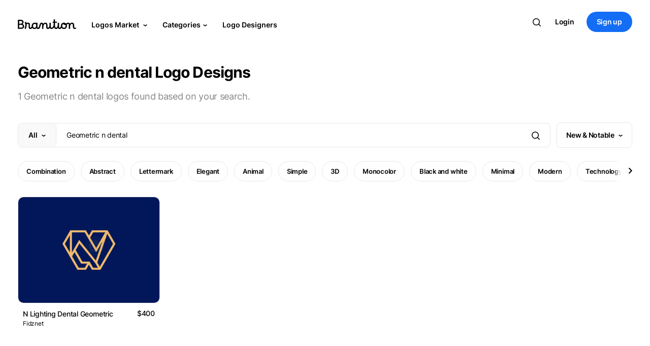

--- FILE ---
content_type: text/html; charset=UTF-8
request_url: https://branition.com/search/geometric-n-dental
body_size: 15430
content:

<!doctype html>
<html class="no-js" lang="en">

<head>
    <meta charset="utf-8">
    <title>Geometric N Dental Logos</title>
    <meta name="description" content="Explore quality hand-curated geometric n dental logo designs crafted by the leading brand designers and get inspiration for your own business brand identity.">
    <link rel="canonical" href="https://branition.com/search/geometric-n-dental"/>

    <meta property="og:title" content="Geometric N Dental Logos">
    <meta property="og:type" content="website">
    <meta property="og:url" content="/search/geometric-n-dental">
    <meta property="og:site_name" content="Branition" />

    <!-- <meta property="og:image" content=""> -->

    <!-- Analytics -->
<script async src="https://scripts.simpleanalyticscdn.com/latest.js"></script>


<meta name="viewport" content="width=device-width, initial-scale=1">
<link rel="apple-touch-icon" sizes="180x180" href="assets/img/favicon/apple-touch-icon.png?2">
<link rel="icon" type="image/png" sizes="32x32" href="assets/img/favicon/favicon-32x32.png?2">
<link rel="icon" type="image/png" sizes="16x16" href="assets/img/favicon/favicon-16x16.png?2">
<link rel="icon" href="assets/img/favicon/favicon.ico">
<link rel="manifest" href="assets/img/favicon/site.webmanifest?2">
<link rel="mask-icon" href="assets/img/favicon/safari-pinned-tab.svg?2" color="#0066ff">
<meta name="msapplication-TileColor" content="#2b5797">
<meta name="theme-color" content="#fff">
<meta http-equiv="Content-Language" content="en_US" />
    <base href="https://branition.com/">
    <input type="text" name="search-q" value="geometric n dental" hidden>
    <input type="text" name="search-type" value="all" hidden>
    <input type="text" name="search-sort" value="recent" hidden>
    <input type="text" name="url" value="https://branition.com/" hidden>
</head>

<body class="loading">
    <div class="main digital-store">

      <!-- navbar -->
      <!-- <link href="https://cdn.jsdelivr.net/npm/bootstrap@5.0.2/dist/css/bootstrap.min.css" rel="stylesheet"
integrity="sha384-EVSTQN3/azprG1Anm3QDgpJLIm9Nao0Yz1ztcQTwFspd3yD65VohhpuuCOmLASjC" crossorigin="anonymous"> -->
<!-- bootstrap v5 -->

<!-- css -->
<link rel="stylesheet" href="assets/css/login-register.css?392"><link rel="stylesheet" href="assets/css/bootstrap-4.5.0.css?392"><link rel="stylesheet" href="assets/css/normalize.css?392"><link rel="stylesheet" href="assets/css/main.css?392"><link rel="stylesheet" href="assets/css/fonts.css?392"><link rel="stylesheet" href="assets/css/swiper-bundle.css?392"><link rel="stylesheet" href="assets/css/nice-select2.css?392">
<!-- js -->
<script src="assets/js/jquery-3.5.1.min.js?392"></script><script src="assets/js/svg-loader.js?392"></script>
<input type="text" name="url" value="https://branition.com/" hidden>
<input type="text" name="session_id" value="" hidden>


<!-- Info layout -->
<!-- <script>
var site_url = $("input[name=url]").val();
$(".general_info_close").click(function(){
  $(".general_info_layout").hide();
  $.ajax({url: site_url + 'scripts/process/update_general_info_msg.php?session_name=GIM-5&session_value=false'});
});
  $.ajax({
    url: site_url + 'scripts/process/update_general_info_msg.php?session_name=GIM-5',
    success: function (response) {if (response == 'hide') {$(".general_info_layout").hide();}}
  });
</script> -->
<!-- Info layout -->



      <div class="modal fade" id="messageModal" tabindex="-1" role="dialog" aria-hidden="true">
        <div class="modal-dialog message-dialog" role="document">
          <div class="modal-content">
            <div class="modal-header">

              <div class="modal-header-sub">

                <span class="avatar box-42 msg-modal-pro-avatar">
                  <a id="msg-modal-profile-link"><img id="msg-modal-profile-photo-p" alt="">
                  <span class="verified"><svg class="crumina-icon">
                  <use xlink:href="#check-icon"></use></svg></span>
                  </a>
                </span>

                <span class="avatar box-42 np-box-64-notif msg-modal-non-pro-avatar">
                  <a id="msg-modal-profile-link">
                  <img class="np-borderless-img" id="msg-modal-profile-photo-np" alt="">
                  </a>
                </span>

                      <div class="modal-title"></div>
                    </div>

              <button type="button" class="close" data-dismiss="modal" aria-label="Close">
                <span aria-hidden="true">&times;</span>
              </button>
            </div>
            <form id="message-form" class="cryptoki-form">
            <div class="modal-body">
              <div class="form-field">
                <label for="item-description">Your Message</label>
                  <textarea name="message-body" id="message-body" cols="30" rows="3"></textarea>
              </div>
            </div>
            <label class="modal-body msg-dialog-note">* Link of this logo will automatically be sent along your message.</label>
            <div class="modal-footer">
              <button type="button" class="btn  btn-small-wide btn-grey" data-dismiss="modal">Cancel</button>
              <button type="button" class="btn  btn-small-wide btn-blue" id="message-send-btn">Send</button>
            </div>
          </form>
          </div>
        </div>
      </div>
      
    <div class="modal fade" id="authModal" tabindex="-1" role="dialog" aria-hidden="true" style="display: none;">
    <div class="modal-dialog modal-dialog-centered auth-dialog auth-dialog-sm" role="document">
      <div class="modal-content md-modal-content">
      <button type="button" class="close" data-dismiss="modal" aria-label="Close">
        <span class="modal-close-icon" aria-hidden="true">×</span>
      </button>
        <div class="">
          <div class="page-title text-center md-title-wrap">
            <h3 class="h3-md-title"><span class="gradient-text">Hello!</span></h3>
            <h6 class="h6-md-subtitle"><span class="md-subtitle">Use your email or Google account to continue with Branition.</span></h6>
          </div>

          <div class="social-login-buttons">
              <button class="btn btn-normal facebook btn-blue md-modal-btns" id="m-auth-email-btn">
                  Continue with Email</button>
          </div>

          <div id="gSignInWrapper">
            <div id="customGoogleBtn-au">
              <div class="auth_google_icon">
    <svg version="1.1" xmlns="http://www.w3.org/2000/svg" viewBox="0 0 48 48"
    class="LgbsSe-Bz112c"><g><path fill="#EA4335" d="M24 9.5c3.54 0 6.71 1.22 9.21 3.6l6.85-6.85C35.9
    2.38 30.47 0 24 0 14.62 0 6.51 5.38 2.56 13.22l7.98 6.19C12.43 13.72 17.74 9.5 24 9.5z"></path>
    <path fill="#4285F4" d="M46.98 24.55c0-1.57-.15-3.09-.38-4.55H24v9.02h12.94c-.58 2.96-2.26 5.48-4.78
    7.18l7.73 6c4.51-4.18 7.09-10.36 7.09-17.65z"></path>
    <path fill="#FBBC05" d="M10.53 28.59c-.48-1.45-.76-2.99-.76-4.59s.27-3.14.76-4.59l-7.98-6.19C.92
    16.46 0 20.12 0 24c0 3.88.92 7.54 2.56 10.78l7.97-6.19z"></path><path fill="#34A853" d="M24 48c6.48
    0 11.93-2.13 15.89-5.81l-7.73-6c-2.15 1.45-4.92 2.3-8.16 2.3-6.26 0-11.57-4.22-13.47-9.91l-7.98
    6.19C6.51 42.62 14.62 48 24 48z"></path><path fill="none" d="M0 0h48v48H0z"></path></g></svg>
    </div>
              <span class="buttonText">Continue with Google</span>
            </div>
          </div>

          <div class="register-notice md-note">
            By creating an account, you agree to our <span class="bold-font"><a href="https://branition.com/terms">Terms of Service</a></span>
            and <span class="bold-font"><a href="https://branition.com/privacy">Privacy Policy</a></span>.
          </div>
        </div>
      </div>
    </div>
    </div>
    
      <div class="modal fade" id="signinModal" tabindex="-1" role="dialog" aria-hidden="true" style="display: none;">
        <div class="modal-dialog modal-dialog-centered auth-dialog auth-dialog-plus" role="document">
          <div class="modal-content md-modal-content">
            <button type="button" class="close" data-dismiss="modal" aria-label="Close">
              <span class="modal-close-icon" aria-hidden="true">×</span>
            </button>
            <div class="">
              <div class="page-title text-center md-title-wrap">
                <h3 class="h3-md-title auth-title"><span class="gradient-text">Login</span></h3>
                <h6 class="h6-md-subtitle auth-subtitle"><span class="md-subtitle">Login with your email here.</span></h6>
              </div>

              <form id="sign-in-form" class="tk-lp-form user-register-kit-register tk-lp-tabs-form-content active"
                  data-handler="lrk_register_action" action="javascript:void(0);" method="post">
              <div class="tk-lp-form-item">
              <input class="tk-lp-input" id="si-email-address" name="si-user-email" type="email" placeholder="Email address">
              </div>
              <div class="tk-lp-form-item">
              <input class="tk-lp-input" id="si-password" name="si-user-password" type="password" placeholder="Password">
              </div>
              <div class="social-login-buttons">
                  <button class="btn btn-normal facebook btn-blue md-modal-btns" id="signin-form-btn">Sign in</button>
              </div>
              </form>

              <span class="auth-divider-line">OR</span>

              <div id="gSignInWrapper">
                <div id="customGoogleBtn">
                  <div class="auth_google_icon">
    <svg version="1.1" xmlns="http://www.w3.org/2000/svg" viewBox="0 0 48 48"
    class="LgbsSe-Bz112c"><g><path fill="#EA4335" d="M24 9.5c3.54 0 6.71 1.22 9.21 3.6l6.85-6.85C35.9
    2.38 30.47 0 24 0 14.62 0 6.51 5.38 2.56 13.22l7.98 6.19C12.43 13.72 17.74 9.5 24 9.5z"></path>
    <path fill="#4285F4" d="M46.98 24.55c0-1.57-.15-3.09-.38-4.55H24v9.02h12.94c-.58 2.96-2.26 5.48-4.78
    7.18l7.73 6c4.51-4.18 7.09-10.36 7.09-17.65z"></path>
    <path fill="#FBBC05" d="M10.53 28.59c-.48-1.45-.76-2.99-.76-4.59s.27-3.14.76-4.59l-7.98-6.19C.92
    16.46 0 20.12 0 24c0 3.88.92 7.54 2.56 10.78l7.97-6.19z"></path><path fill="#34A853" d="M24 48c6.48
    0 11.93-2.13 15.89-5.81l-7.73-6c-2.15 1.45-4.92 2.3-8.16 2.3-6.26 0-11.57-4.22-13.47-9.91l-7.98
    6.19C6.51 42.62 14.62 48 24 48z"></path><path fill="none" d="M0 0h48v48H0z"></path></g></svg>
    </div>
                  <span class="buttonText">Continue with Google</span>
                </div>
              </div>

              <div class="register-notice md-note">
                By creating an account, you agree to our <span class="bold-font"><a href="https://branition.com/terms">Terms of Service</a></span>
                and <span class="bold-font"><a href="https://branition.com/privacy">Privacy Policy</a></span>.
              </div>

              <div class="modal-footer md-footer">

                <div class="auth-note-wrap">Forgot password?
                  <span class="blue-text" id="m-resetpass-btn">Reset</span>
                </div>

                <div class="auth-note-wrap md-footer-note2">Don't have an account?
                  <span class="blue-text" id="m-signin-signup-btn">Sign up</span>
                </div>
              </div>
            </div>
          </div>
        </div>
        </div>
      
      <div class="modal fade" id="signupModal" tabindex="-1" role="dialog" aria-hidden="true" style="display: none;">
        <div class="modal-dialog modal-dialog-centered auth-dialog auth-dialog-plus" role="document">
          <div class="modal-content md-modal-content">
            <button type="button" class="close" data-dismiss="modal" aria-label="Close">
              <span class="modal-close-icon" aria-hidden="true">×</span>
            </button>
            <div class="">
              <div class="page-title text-center md-title-wrap">
                <h3 class="h3-md-title auth-title"><span class="gradient-text">Sign up</span></h3>
                <h6 class="h6-md-subtitle auth-subtitle"><span class="md-subtitle">Sign up with your email here.</span></h6>
              </div>

              <form id="sign-up-form" class="tk-lp-form user-register-kit-register tk-lp-tabs-form-content active"
                  data-handler="lrk_register_action" action="javascript:void(0);" method="post">

              <div class="tk-lp-form-item">
              <input class="tk-lp-input" id="su-name" name="su-username" type="text" placeholder="Name">
              </div>

              <div class="tk-lp-form-item">
              <input class="tk-lp-input" id="su-email-address" name="su-user-email" type="email" placeholder="Email address">
              </div>

              <div class="tk-lp-form-item">
              <input class="tk-lp-input" id="su-password" name="su-user-password" type="password" placeholder="Password">
              </div>

              <div class="social-login-buttons">
                  <button class="btn btn-normal facebook btn-blue md-modal-btns" id="signup-form-btn">Sign up</button>
              </div>
              </form>

              <span class="auth-divider-line">OR</span>

              <div id="gSignInWrapper">
                <div id="customGoogleBtn-su">
                  <div class="auth_google_icon">
    <svg version="1.1" xmlns="http://www.w3.org/2000/svg" viewBox="0 0 48 48"
    class="LgbsSe-Bz112c"><g><path fill="#EA4335" d="M24 9.5c3.54 0 6.71 1.22 9.21 3.6l6.85-6.85C35.9
    2.38 30.47 0 24 0 14.62 0 6.51 5.38 2.56 13.22l7.98 6.19C12.43 13.72 17.74 9.5 24 9.5z"></path>
    <path fill="#4285F4" d="M46.98 24.55c0-1.57-.15-3.09-.38-4.55H24v9.02h12.94c-.58 2.96-2.26 5.48-4.78
    7.18l7.73 6c4.51-4.18 7.09-10.36 7.09-17.65z"></path>
    <path fill="#FBBC05" d="M10.53 28.59c-.48-1.45-.76-2.99-.76-4.59s.27-3.14.76-4.59l-7.98-6.19C.92
    16.46 0 20.12 0 24c0 3.88.92 7.54 2.56 10.78l7.97-6.19z"></path><path fill="#34A853" d="M24 48c6.48
    0 11.93-2.13 15.89-5.81l-7.73-6c-2.15 1.45-4.92 2.3-8.16 2.3-6.26 0-11.57-4.22-13.47-9.91l-7.98
    6.19C6.51 42.62 14.62 48 24 48z"></path><path fill="none" d="M0 0h48v48H0z"></path></g></svg>
    </div>
                  <span class="buttonText">Continue with Google</span>
                </div>
              </div>

              <div class="register-notice md-note">
                By creating an account, you agree to our <span class="bold-font"><a href="https://branition.com/terms">Terms of Service</a></span>
                and <span class="bold-font"><a href="https://branition.com/privacy">Privacy Policy</a></span>.
              </div>

              <div class="modal-footer md-footer">

                <div class="auth-note-wrap">Already have an account?
                  <span class="blue-text" id="m-signup-signin-btn">Login</span>
                </div>
              </div>
            </div>
          </div>
        </div>
        </div>
      
      <div class="modal fade" id="resetPassModal" tabindex="-1" role="dialog" aria-hidden="true" style="display: none;">
        <div class="modal-dialog modal-dialog-centered auth-dialog" role="document">
          <div class="modal-content md-modal-content">
            <button type="button" class="close" data-dismiss="modal" aria-label="Close">
              <span class="modal-close-icon" aria-hidden="true">×</span>
            </button>
            <div class="">
              <div class="page-title text-center md-title-wrap">
                <h3 class="h3-md-title"><span class="gradient-text">Reset pass</span></h3>
                <h6 class="h6-md-subtitle"><span class="md-subtitle">Enter your email address below and choose a new password.</span></h6>
              </div>

              <form id="reset-pass-form" class="tk-lp-form user-register-kit-register tk-lp-tabs-form-content active"
                  data-handler="lrk_register_action" action="javascript:void(0);" method="post">
              <div class="tk-lp-form-item">
              <input class="tk-lp-input" id="si-email-address" name="rp-user-email" type="email" placeholder="Email address" required>
              </div>
              <div class="tk-lp-form-item">
              <input class="tk-lp-input" id="si-password" name="rp-new-password" type="password" placeholder="New password" required>
              </div>
              <div class="social-login-buttons">
                  <button class="btn btn-normal facebook btn-blue md-modal-btns" id="rp-form-btn">Send reset link</button>
              </div>
              </form>

              <div class="modal-footer md-footer rp-footer">

                <div class="auth-note-wrap">Back to
                  <span class="blue-text" id="rp-signin-btn">Sign in</span>
                </div>

              </div>
            </div>
          </div>
        </div>
        </div>
      
    <div class="modal fade" id="uploadFormModal" tabindex="-1" role="dialog" aria-hidden="true" style="display: none;">
      <div class="modal-dialog modal-dialog-centered auth-dialog uf-dialog" role="document">
        <div class="modal-content md-modal-content">
          <button type="button" class="close" data-dismiss="modal" aria-label="Close">
            <span class="modal-close-icon" aria-hidden="true">×</span>
          </button>
          <div class="">
            <div class="page-title text-center md-title-wrap">
              <h3 class="h3-md-title uf-title"><span class="gradient-text">Sell your logos!</span></h3>
              <h6 class="h6-md-subtitle uf-subtitle">
              <span class="md-subtitle uf-subtitle-span">To maintain quality, we limit our designers' community to the most qualified creators. Let us find out more about you and your work!</span></h6>
            </div>

            <div class="approve-support-wrap">
              <a href="hc/articles/1">How can I get approved?</a>
            </div>

            <form id="uaf-form" class="tk-lp-form user-register-kit-register tk-lp-tabs-form-content cryptoki-form active"
                data-handler="lrk_register_action" action="javascript:void(0);" method="post" novalidate>
                <div class="form-field uf-form-field">
                  <label for="uaf-name">Full Name</label>
                  <input type="text" name="uaf-name" id="uaf-name">
                </div>
                <div class="form-field uf-form-field">
                  <label for="uaf-url">Portfolio Link</label>
                  <input type="url" name="uaf-url" id="uaf-url">
                </div>

                <div class="register-notice md-note uaf-notice">
                <label class="tk-lp-checkbox uaf-checkbox">
                  <div class="uaf-checkbox-item">
                    <input type="checkbox" name="uaf-checkbox" id="uaf-checkbox" value="forever">
                    <span class="tk-lp-control-indicator"></span>
                  </div>
                  <span class="uaf-notice-span">I have read and agree to the <span class="bold-font"><a href="https://branition.com/hc/articles/2" target="blank">Logo Upload Policy</a></span>.</span>
                </label>
                </div>

            <div class="social-login-buttons">
                <button type="button" class="btn btn-normal facebook btn-blue md-modal-btns" id="uaf-form-btn">Submit</button>
            </div>
            </form>

          </div>
        </div>
      </div>
      </div>
    
    <div class="modal fade" id="ufSuccessModal" tabindex="-1" role="dialog" aria-modal="true">
      <div class="modal-dialog modal-dialog-centered auth-dialog ufs-dialog" role="document">
        <div class="modal-content md-modal-content ufs-modal-content">
        <button type="button" class="close" data-dismiss="modal" aria-label="Close">
          <span class="modal-close-icon" aria-hidden="true">×</span>
        </button>
          <div class="">
            <svg class="open-button toast-icon toast-success-icon ufs-success-icon" width="20" height="20" viewBox="0 0 20 20" fill="none" xmlns="http://www.w3.org/2000/svg">
            <path fill-rule="evenodd" clip-rule="evenodd" d="M10 0C4.47715 0 0 4.47715 0 10C0 15.5228 4.47715 20 10 20C15.5228 20 20 15.5228 20 10C20 4.47715 15.5228 0 10 0ZM14.6962 8.05127C15.0927 7.6668 15.1024 7.03371 14.718 6.63723C14.3335 6.24074 13.7004 6.231 13.3039 6.61547L8.50006 11.2738L6.69621 9.52456C6.29972 9.14009 5.66663 9.14983 5.28216 9.54632C4.89769 9.9428 4.90743 10.5759 5.30392 10.9604L7.80392 13.3846C8.1918 13.7607 8.80832 13.7607 9.19621 13.3846L14.6962 8.05127Z" fill="#0ABF30"/>
            </svg>
            <div class="modal-title ufs-title">Form submitted successfully</div>
            <div class="md-subtitle ufs-subtitle">Your upload form has been submitted successfully and your form is in the queue to get reviewed. Once it gets reviewed, you&apos;ll be notified about it through your email address.</div>

          </div>
        </div>
      </div>
      </div>
    
      <div class="modal fade" id="authVerificationModal" tabindex="-1" role="dialog" aria-hidden="true" style="display: none;">
        <div class="modal-dialog modal-dialog-centered auth-dialog" role="document">
          <div class="modal-content md-modal-content">
            <button type="button" class="close" data-dismiss="modal" aria-label="Close">
              <span class="modal-close-icon" aria-hidden="true">×</span>
            </button>
            <div class="">
              <div class="page-title text-center md-title-wrap">
                <h3 class="h3-md-title"><span class="gradient-text">Verify account</span></h3>
                <h6 class="h6-md-subtitle"><span class="md-subtitle av-subtitle">Please type below the verification code sent to your email address: <strong></strong>.</span></h6>
              </div>

              <form id="auth-ver-form" class="tk-lp-form user-register-kit-register tk-lp-tabs-form-content active"
                  data-handler="lrk_register_action" action="javascript:void(0);" method="post">
              <div class="tk-lp-form-item">
              <input class="tk-lp-input" id="av-verification-code" name="av-verification-code"
              type="number" placeholder="Verification code" required>
              </div>
              <div class="social-login-buttons">
                  <button class="btn btn-normal facebook btn-blue md-modal-btns" id="av-form-btn">Verify</button>
              </div>
              </form>

              <div class="modal-footer md-footer rp-footer">

                <div class="auth-note-wrap">
                  <span class="blue-text" id="av-resend-btn">Resend email</span>
                </div>

              </div>

              <input name="av-user-email" hidden>

            </div>
          </div>
        </div>
        </div>
      
      <div class="modal fade" id="emailChangeVerificationModal" tabindex="-1" role="dialog" aria-hidden="true" style="display: none;">
        <div class="modal-dialog modal-dialog-centered auth-dialog" role="document">
          <div class="modal-content md-modal-content">
            <button type="button" class="close" data-dismiss="modal" aria-label="Close">
              <span class="modal-close-icon" aria-hidden="true">×</span>
            </button>
            <div class="">
              <div class="page-title text-center md-title-wrap">
                <h3 class="h3-md-title"><span class="gradient-text">Verify account</span></h3>
                <h6 class="h6-md-subtitle"><span class="md-subtitle emv-subtitle">Please type below the verification code sent to your new email address: <strong></strong>.</span></h6>
              </div>

              <form id="auth-ver-form" class="tk-lp-form user-register-kit-register tk-lp-tabs-form-content active"
                  data-handler="lrk_register_action" action="javascript:void(0);" method="post">
              <div class="tk-lp-form-item">
              <input class="tk-lp-input" id="emv-verification-code" name="emv-verification-code"
              type="number" placeholder="Verification code" required>
              </div>
              <div class="social-login-buttons">
                  <button class="btn btn-normal facebook btn-blue md-modal-btns" id="emv-form-btn">Verify</button>
              </div>
              </form>

              <div class="modal-footer md-footer rp-footer">

                <div class="auth-note-wrap evm-note-wrap">
                  <span class="blue-text" id="emv-cancel-btn">Cancel email change</span>
                  <span class="blue-text" id="emv-resend-btn">Resend email</span>
                </div>

              </div>

              <input name="emv-user-email" hidden>

            </div>
          </div>
        </div>
        </div>
      
    <div class="modal fade" id="cPaletteViewModal" tabindex="-1" role="dialog" aria-hidden="true" style="display: none;">
    <div class="modal-dialog modal-dialog-centered auth-dialog c-pallete-auth-dialog" role="document">
      <div class="modal-content md-modal-content c-pallete-modal-content">

        <div class="c-pallete-header">
          <div class="c-pallete-save-icon-wrap">
            <svg class="crumina-icon c-pallete-save-icon" id="">
              <use xlink:href="#bookmark-icon"></use>
            </svg>
          </div>

          <span class="c-pallete-title">Preview</span>

          <div class="c-pallete-options-wrap">
            
    <svg class="crumina-icon c-pallete-close-icon c-pallete-shuffle-icon mr-16" width="24" height="24" viewBox="0 0 24 24" fill="none" xmlns="http://www.w3.org/2000/svg">
    <path d="M11.4092 7.1995C12.4119 6.44634 13.6583 6.00006 15.009 6.00006H18.2158L17.0945 4.87874C16.704 4.48821 16.704 3.85505 17.0945 3.46452C17.4362 3.12281 17.9637 3.0801 18.3519 3.33638C18.4073 3.37299 18.4599 3.41571 18.5087 3.46452L21.3372 6.29295C21.5247 6.48049 21.6301 6.73484 21.6301 7.00006C21.6301 7.26527 21.5247 7.51963 21.3372 7.70717L18.5087 10.5356C18.1182 10.9262 17.485 10.9262 17.0945 10.5356C16.704 10.1451 16.704 9.5119 17.0945 9.12138L18.2158 8.00006H15.009C14.0172 8.00006 13.1096 8.36105 12.4106 8.95881C12.1511 8.32785 11.8132 7.73738 11.4092 7.1995Z" fill="#fff"/>
    <path d="M11.0088 12C11.0088 14.2091 12.7997 16 15.0088 16H18.2156L17.0943 14.8787C16.7038 14.4882 16.7038 13.855 17.0943 13.4645C17.4848 13.0739 18.118 13.0739 18.5085 13.4645L21.337 16.2929C21.5245 16.4804 21.6299 16.7348 21.6299 17C21.6299 17.2652 21.5245 17.5196 21.337 17.7071L18.5085 20.5355C18.118 20.9261 17.4848 20.9261 17.0943 20.5355C16.7038 20.145 16.7038 19.5118 17.0943 19.1213L18.2156 18H15.0088C11.6951 18 9.00879 15.3137 9.00879 12C9.00879 9.79086 7.21793 8 5.00879 8H3.00879C2.4565 8 2.00879 7.55228 2.00879 7C2.00879 6.44771 2.4565 6 3.00879 6H5.00879C8.3225 6 11.0088 8.68629 11.0088 12Z"
    fill="#fff"/>
    <path d="M7.60714 15.0413C6.90815 15.6391 6.00063 16.0001 5.00879 16.0001H3.00879C2.4565 16.0001 2.00879 16.4478 2.00879 17.0001C2.00879 17.5524 2.4565 18.0001 3.00879 18.0001H5.00879C6.35944 18.0001 7.60586 17.5538 8.60863 16.8007C8.20454 16.2628 7.86667 15.6723 7.60714 15.0413Z"
    fill="#fff"/>
    </svg>
    
    <svg class="crumina-icon c-pallete-close-icon cp-close-icon" width="24" height="24" viewBox="0 0 24 24" fill="none" xmlns="http://www.w3.org/2000/svg">
    <path d="M18 6L6 18" stroke="#fff" stroke-width="2" stroke-linecap="round" stroke-linejoin="round"/>
    <path d="M6 6L18 18" stroke="#fff" stroke-width="2" stroke-linecap="round" stroke-linejoin="round"/>
    </svg>
    
          </div>
        </div>


        <div class="c-pallete-modal-center">
          <!-- logo -->
          <div class="logo">
            <!-- 2 -->
            <svg class="p-logo-2" width="176" height="176" viewBox="0 0 176 176" fill="none" xmlns="http://www.w3.org/2000/svg">
            <path id="p-logo-2-0" fill-rule="evenodd" clip-rule="evenodd" d="M175.09 0V43.7727H87.5449V0H175.09ZM87.5455 87.5454H0V43.7727L87.5449 43.7727L87.5455 87.5454ZM87.5455 131.318L175.09 131.318V87.5454L87.5455 87.5454L87.5449 131.318L0 131.318V175.091H87.5455V131.318Z" fill="#0E448C"/>
            </svg>
            <!-- 3 -->
            <svg class="p-logo-3" width="260" height="260" viewBox="0 0 260 260" fill="none" xmlns="http://www.w3.org/2000/svg">
            <g clip-path="url(#clip0_36_81)">
            <path id="p-logo-3-0" d="M0 0L260 130L0 260L0 0Z" fill="#0E448C"/>
            <path id="p-logo-3-1" d="M260 260L0 130L260 0V260Z" fill="#F61710"/>
            </g>
            <defs>
            <clipPath id="clip0_36_81">
            <rect width="260" height="260" fill="white"/>
            </clipPath>
            </defs>
            </svg>
            <!-- 4 -->
            <svg class="p-logo-4" width="428" height="321" viewBox="0 0 428 321" fill="none" xmlns="http://www.w3.org/2000/svg">
            <path id="p-logo-4-0" d="M214 214L160.5 160.5C149.919 149.919 142.713 136.437 139.793 121.761C136.874 107.084 138.372 91.8712 144.099 78.0461C149.825 64.2209 159.523 52.4043 171.965 44.0907C184.408 35.777 199.036 31.3395 214 31.3395C228.964 31.3395 243.592 35.777 256.035 44.0907C268.477 52.4043 278.175 64.2209 283.901 78.0461C289.628 91.8712 291.126 107.084 288.207 121.761C285.287 136.437 278.081 149.919 267.5 160.5L214 214Z" fill="#F61710"/>
            <path id="p-logo-4-1" d="M214 214L267.5 160.5C278.081 149.919 291.563 142.713 306.239 139.794C320.916 136.874 336.129 138.373 349.954 144.099C363.779 149.826 375.596 159.523 383.909 171.966C392.223 184.408 396.661 199.036 396.661 214C396.661 228.965 392.223 243.593 383.909 256.035C375.596 268.477 363.779 278.175 349.954 283.902C336.129 289.628 320.916 291.126 306.239 288.207C291.563 285.288 278.081 278.082 267.5 267.5L214 214Z" fill="#FFD313"/>
            <path id="p-logo-4-2" d="M214 214L160.5 267.5C149.919 278.082 136.437 285.288 121.761 288.207C107.084 291.126 91.8711 289.628 78.046 283.902C64.2208 278.175 52.4043 268.477 44.0906 256.035C35.7769 243.593 31.3395 228.965 31.3395 214C31.3395 199.036 35.7769 184.408 44.0906 171.966C52.4043 159.523 64.2208 149.826 78.046 144.099C91.8711 138.373 107.084 136.874 121.761 139.794C136.437 142.713 149.919 149.919 160.5 160.5L214 214Z" fill="#08A887"/>
            </svg>
            <!-- 5 -->
            <svg class="p-logo-5" width="276" height="276" viewBox="0 0 276 276" fill="none" xmlns="http://www.w3.org/2000/svg">
            <g clip-path="url(#clip0_34_40)">
            <path id="p-logo-5-0" d="M68.7727 137.545H0L68.7727 0L137.545 0L68.7727 137.545Z" fill="#009FDB"/>
            <path id="p-logo-5-1" d="M137.545 206.318V275.091L0 206.318L0 137.545L137.545 206.318Z" fill="#F9A332"/>
            <path id="p-logo-5-2" d="M137.545 68.7727V0L275.09 68.7727V137.545L137.545 68.7727Z" fill="#1CB045"/>
            <path id="p-logo-5-3" d="M206.318 275.091H137.545L206.318 137.545H275.09L206.318 275.091Z" fill="#EE5B87"/>
            </g>
            <defs>
            <clipPath id="clip0_34_40">
            <rect width="275.091" height="275.091" fill="white"/>
            </clipPath>
            </defs>
            </svg>

          </div>

          <div class="fixed-bottom c-pallete-footer">
            <div class="c-pallete-navigation-wrap">
              
    <svg class="crumina-icon c-pallete-arrow-icon c-pallete-arrow-left-icon" width="24" height="24" viewBox="0 0 24 24" fill="none" xmlns="http://www.w3.org/2000/svg">
    <path fill-rule="evenodd" clip-rule="evenodd" d="M4 12C4 11.4477 4.44772 11 5 11H19C19.5523 11 20 11.4477 20 12C20 12.5523 19.5523 13 19 13H5C4.44772 13 4 12.5523 4 12Z"
    fill="#ffffff"/>
    <path fill-rule="evenodd" clip-rule="evenodd" d="M12.7071 4.29289C13.0976 4.68342 13.0976 5.31658 12.7071 5.70711L6.41421 12L12.7071 18.2929C13.0976 18.6834 13.0976 19.3166 12.7071 19.7071C12.3166 20.0976 11.6834 20.0976 11.2929 19.7071L4.29289 12.7071C3.90237 12.3166 3.90237 11.6834 4.29289 11.2929L11.2929 4.29289C11.6834 3.90237 12.3166 3.90237 12.7071 4.29289Z"
    fill="#ffffff"/>
    </svg>
    
    <svg class="crumina-icon c-pallete-arrow-icon c-pallete-arrow-right-icon" width="24" height="24" viewBox="0 0 24 24" fill="none" xmlns="http://www.w3.org/2000/svg">
    <path fill-rule="evenodd" clip-rule="evenodd" d="M20 12C20 11.4477 19.5523 11 19 11H5C4.44771 11 4 11.4477 4 12C4 12.5523 4.44771 13 5 13H19C19.5523 13 20 12.5523 20 12Z"
    fill="#ffffff"/>
    <path fill-rule="evenodd" clip-rule="evenodd" d="M11.2929 4.29289C10.9024 4.68342 10.9024 5.31658 11.2929 5.70711L17.5858 12L11.2929 18.2929C10.9024 18.6834 10.9024 19.3166 11.2929 19.7071C11.6834 20.0976 12.3166 20.0976 12.7071 19.7071L19.7071 12.7071C20.0976 12.3166 20.0976 11.6834 19.7071 11.2929L12.7071 4.29289C12.3166 3.90237 11.6834 3.90237 11.2929 4.29289Z"
    fill="#ffffff"/>
    </svg>
    
            </div>

            <div class="container c-pallete-colors-wrap">
              <div class="row c-pallete-colors-row">
                <!-- color palletes -->
              </div>
            </div>
          </div>
        </div>

      </div>
     </div>
    </div>
    
    <div class="modal fade" id="shareModal" tabindex="-1" role="dialog" aria-hidden="true" style="display: none;">
    <div class="modal-dialog modal-dialog-centered auth-dialog auth-dialog-sm share-dialog" role="document">
      <div class="modal-content md-modal-content share-modal-content">
      <button type="button" class="close" data-dismiss="modal" aria-label="Close">
        <span class="modal-close-icon" aria-hidden="true">×</span>
      </button>
        <div class="">
          <div class="page-title text-center md-title-wrap m-share-title-wrap">
            <h3 class="h3-md-title m-share-heading"><span class="gradient-text">Share</span></h3>
            <h6 class="h6-md-subtitle m-share-heading"><span class="md-subtitle m-share-subtitle">Share this logo: S Communication Link Logo</span></h6>
          </div>


          <div class="share-items-wrap">

            <a id="share-link-fb" class="m-share-item" href="">
              <div class="m-share-item-icon">
    <svg class="crumina-icon ng-social-icon ng-fb-icon" xmlns="http://www.w3.org/2000/svg" viewBox="0 0 24 24"><path d="M12 2.04C6.5 2.04 2 6.53 2 12.06C2
    17.06 5.66 21.21 10.44 21.96V14.96H7.9V12.06H10.44V9.85C10.44 7.34 11.93 5.96 14.22 5.96C15.31 5.96 16.45
    6.15 16.45 6.15V8.62H15.19C13.95 8.62 13.56 9.39 13.56 10.18V12.06H16.34L15.89 14.96H13.56V21.96A10 10 0 0
    0 22 12.06C22 6.53 17.5 2.04 12 2.04Z"/></svg>
    </div>
              <span class="m-share-item-name">Facebook</span>
            </a>

            <a id="share-link-tw" class="m-share-item" href="">
              <div class="m-share-item-icon">
              <svg class="crumina-icon"><use xlink:href="#twitter-icon"></use></svg>
              </div>
              <span class="m-share-item-name">Twitter</span>
            </a>

            <a id="share-link-pi" class="m-share-item" href="">
              <div class="m-share-item-icon">
    <svg width="20" height="20" viewBox="0 0 20 20" fill="none" xmlns="http://www.w3.org/2000/svg">
    <path d="M7.04 19.54C8 19.83 8.97 20 10 20C12.6522 20 15.1957 18.9464 17.0711 17.0711C18.9464 15.1957 20 12.6522 20 10C20 8.68678 19.7413 7.38642 19.2388 6.17317C18.7362 4.95991 17.9997 3.85752 17.0711 2.92893C16.1425 2.00035 15.0401 1.26375 13.8268 0.761205C12.6136 0.258658 11.3132 0 10 0C8.68678 0 7.38642 0.258658 6.17317 0.761205C4.95991 1.26375 3.85752 2.00035 2.92893 2.92893C1.05357 4.8043 0 7.34784 0 10C0 14.25 2.67 17.9 6.44 19.34C6.35 18.56 6.26 17.27 6.44 16.38L7.59 11.44C7.59 11.44 7.3 10.86 7.3 9.94C7.3 8.56 8.16 7.53 9.14 7.53C10 7.53 10.4 8.16 10.4 8.97C10.4 9.83 9.83 11.06 9.54 12.24C9.37 13.22 10.06 14.08 11.06 14.08C12.84 14.08 14.22 12.18 14.22 9.5C14.22 7.1 12.5 5.46 10.03 5.46C7.21 5.46 5.55 7.56 5.55 9.77C5.55 10.63 5.83 11.5 6.29 12.07C6.38 12.13 6.38 12.21 6.35 12.36L6.06 13.45C6.06 13.62 5.95 13.68 5.78 13.56C4.5 13 3.76 11.18 3.76 9.71C3.76 6.55 6 3.68 10.32 3.68C13.76 3.68 16.44 6.15 16.44 9.43C16.44 12.87 14.31 15.63 11.26 15.63C10.29 15.63 9.34 15.11 9 14.5L8.33 16.87C8.1 17.73 7.47 18.88 7.04 19.57V19.54Z" fill="#fff"/>
    </svg>
    </div>
              <span class="m-share-item-name">Pinterest</span>
            </a>

            <a id="share-link-em" class="m-share-item" href="">
              <div class="m-share-item-icon">
    <svg class="designer_msg_btn" width="24" height="24" viewBox="0 0 24 24" fill="none" xmlns="http://www.w3.org/2000/svg">
    <path d="M11 13.5071L2 8.31093V18C2 19.1046 2.89543 20 4 20H20C21.1046 20 22 19.1046 22 18V8.31092L13 13.5071C12.3812 13.8643 11.6188 13.8643 11 13.5071Z" fill="#000"/>
    <path d="M12 11.775L2 6.00153V6C2 4.89543 2.89543 4 4 4H20C21.1046 4 22 4.89543 22 6V6.00152L12 11.775Z" fill="#000"/>
    </svg>
    </div>
              <span class="m-share-item-name">Email</span>
            </a>

            <a id="share-link-li" class="m-share-item" href="javascript: void(0)">
              <div class="m-share-item-icon">
    <svg xmlns="http://www.w3.org/2000/svg" class="icon icon-tabler icon-tabler-link" width="24" height="24" viewBox="0 0 24 24" stroke-width="2" stroke="#111" fill="none" stroke-linecap="round" stroke-linejoin="round">
       <path stroke="none" d="M0 0h24v24H0z" fill="none" style="fill: none;"></path>
       <path d="M10 14a3.5 3.5 0 0 0 5 0l4 -4a3.5 3.5 0 0 0 -5 -5l-.5 .5" style="fill: none;"></path>
       <path d="M14 10a3.5 3.5 0 0 0 -5 0l-4 4a3.5 3.5 0 0 0 5 5l.5 -.5" style="fill: none;"></path>
    </svg>
    </div>
              <span class="m-share-item-name">Copy Link</span>
            </a>

          </div>

        </div>
      </div>
    </div>
    </div>
    
    <div class="modal fade" id="nameGeneratorModal" tabindex="-1" role="dialog" aria-hidden="true" style="display: none;">
      <div class="modal-dialog modal-dialog-centered auth-dialog ng-dialog" role="document">
        <div class="modal-content md-modal-content ng-modal-content">
          <div class="row ng-modal-row">
            <div class="col-sm-12 col-md-6 ng-modal-left">
              <div class="ng-modal-left-content-wrap">
                <div class="ng-modal-left-content-wrap-logo">
                  <svg width="276" height="276" viewBox="0 0 276 276" fill="none" xmlns="http://www.w3.org/2000/svg" style="">
                    <g clip-path="url(#clip0_34_40)">
                      <path id="p-logo-5-0" d="M68.7727 137.545H0L68.7727 0L137.545 0L68.7727 137.545Z" fill="#009FDB" style="fill: rgb(26, 166, 247);"></path>
                      <path id="p-logo-5-1" d="M137.545 206.318V275.091L0 206.318L0 137.545L137.545 206.318Z" fill="#F9A332" style="fill: rgb(242, 80, 130);"></path>
                      <path id="p-logo-5-2" d="M137.545 68.7727V0L275.09 68.7727V137.545L137.545 68.7727Z" fill="#1CB045" style="fill: rgb(237, 192, 79);"></path>
                      <path id="p-logo-5-3" d="M206.318 275.091H137.545L206.318 137.545H275.09L206.318 275.091Z" fill="#EE5B87" style="fill: rgb(56, 208, 219);"></path>
                    </g>
                    <defs>
                      <clipPath id="clip0_34_40">
                        <rect width="275.091" height="275.091" fill="white"></rect>
                      </clipPath>
                    </defs>
                  </svg>
                </div>
                <div class="ng-modal-left-content-wrap-name">
                  <span>Liotia</span>
                </div>
              </div>
            </div>
            <div class="col-sm-12 col-md-6 ng-modal-right">
              <button type="button" class="close" data-dismiss="modal" aria-label="Close">
                <span class="modal-close-icon" aria-hidden="true">×</span>
              </button>
              <div class="">
                <div class="page-title text-center ng-modal-title-wrap">
                  <h4 class="h3-md-title ng-modal-title">
                    <span class="gradient-text">Liotia</span>
                  </h4>
                  <h6 class="h3-md-title ng-modal-subtitle">
                    <span class="gradient-text ng-modal-title-span">Available domain extensions</span>
                  </h6>
                </div>
                <div class="row ng-modal-card-row">
                </div>
                <input id="ng-modal-form" class="btn btn-normal facebook btn-blue md-modal-btns ng-modal-btn" type="submit" value="Buy Now From Namecheap" />
              </div>
            </div>
          </div>
        </div>
      </div>
    </div>
    <div class="toast-container position-absolute p-3 bottom-0 start-50 translate-middle-x toast-msg-wrap"
    id="toastPlacement" data-original-class="toast-container position-absolute p-3"
    data-bs-autohide="false" role="alert" aria-live="assertive" aria-atomic="true">
        <div class="toast toast-general fade toast-wrap" data-delay="2500">
          <div class="toast-body">

            
    <svg class="open-button toast-icon toast-success-icon" width="20" height="20" viewBox="0 0 20 20" fill="none" xmlns="http://www.w3.org/2000/svg">
    <path fill-rule="evenodd" clip-rule="evenodd" d="M10 0C4.47715 0 0 4.47715 0 10C0 15.5228 4.47715 20 10 20C15.5228 20 20 15.5228 20 10C20 4.47715 15.5228 0 10 0ZM14.6962 8.05127C15.0927 7.6668 15.1024 7.03371 14.718 6.63723C14.3335 6.24074 13.7004 6.231 13.3039 6.61547L8.50006 11.2738L6.69621 9.52456C6.29972 9.14009 5.66663 9.14983 5.28216 9.54632C4.89769 9.9428 4.90743 10.5759 5.30392 10.9604L7.80392 13.3846C8.1918 13.7607 8.80832 13.7607 9.19621 13.3846L14.6962 8.05127Z" fill="#0ABF30"/>
    </svg>
    
    <svg class="open-button toast-icon toast-error-icon" width="24" height="24" viewBox="0 0 24 24" fill="none" xmlns="http://www.w3.org/2000/svg">
    <path d="M12 2C17.53 2 22 6.47 22 12C22 17.53 17.53 22 12 22C6.47 22 2 17.53 2 12C2 6.47 6.47 2 12 2ZM15.59 7L12 10.59L8.41 7L7 8.41L10.59 12L7 15.59L8.41 17L12 13.41L15.59 17L17 15.59L13.41 12L17 8.41L15.59 7Z" fill="#FF0000"/>
    </svg>
    
            <span class="toast-info"></span>
          </div>
        </div>
      </div><script>$.ajax({ url: 'https://branition.com/scripts/process/handle-queued-emails.php' });</script><script>$.ajax({ url: 'https://branition.com/sitemap-generator.php' });</script>
<!-- mobile navigation panel -->
<div class="mobile-nav-panel">
    <div class="mobile-nav-header">
        <div class="mobile-menu-logo logo"><a href="https://branition.com/"><img src="assets/img/logo/branition-logo-dark.svg" alt="logo"></a>
        </div>
        <svg class="crumina-icon close-icon">
            <use xlink:href="#cross-icon"></use>
        </svg>
    </div>
    <div class="mobile-menu-wrapper">
      <!-- mobile menu -->
      <div class="mobile-menu">
          <!-- <li class="menu-item"><a class="menu-link" href="https://branition.com/">Home</a></li> -->
          <div class="menu-item menu-item-has-children"><a class="menu-link" href="#">Logos Market
                  <span class="indicator"><svg class="crumina-icon">
                          <use xlink:href="#arrow-down-icon"></use>
                      </svg></span></a>
              <div class="submenu">
                <div class="menu-item"><a class="menu-link" href="market/recent">New & Notable</a></div>
                <div class="menu-item"><a class="menu-link" href="market/popular">Popular</a></div>
                <div class="menu-item"><a class="menu-link" href="market/editors-choice">Editors' Choice</a></div>
              </div>
          </div>
          <!-- <li class="menu-item"><a class="menu-link" href="07-sellers.html">Post Project</a></li> -->
          <div class="menu-item menu-item-has-megamenu menu-item-has-children"><a class="menu-link"
                  href="#">Categories<span class="indicator"><svg class="crumina-icon">
                          <use xlink:href="#arrow-down-icon"></use>
                      </svg></span></a>
              <div class="megamenu">
                  <div class="megamenu-wrapper">
                      <div class="megamenu-column">
                          <div>
                              <div class="submenu-column">
                                  <div class="menu-item"><a href="search/combination"
                                          class="menu-link">Combination</a></div>
                                  <div class="menu-item"><a href="search/abstract" class="menu-link">
                                  Abstract</a>
                                  </div>
                                  <div class="menu-item"><a href="search/lettermark" class="menu-link">
                                  Lettermark</a>
                                  </div>
                                  <div class="menu-item"><a href="search/elegant" class="menu-link">
                                  Elegant</a>
                                  </div>
                                  <div class="menu-item"><a href="search/animal" class="menu-link">
                                  Animal</a>
                                  </div>
                              </div>
                              <div class="submenu-column">
                                  <div class="menu-item"><a href="search/mascot"
                                          class="menu-link">Mascot</a></div>
                                  <div class="menu-item"><a href="search/3d"
                                          class="menu-link">3D</a>
                                  </div>
                                  <div class="menu-item"><a href="search/playful"
                                          class="menu-link">Playful</a></div>
                                  <div class="menu-item"><a href="search/hand-drawn"
                                          class="menu-link">Hand Drawn</a>
                                  </div>
                                  <div class="menu-item"><a href="search/gradient"
                                          class="menu-link">Gradient</a>
                                  </div>
                              </div>
                          </div>
                      </div>
                      <div class="megamenu-column">
                          <div>
                              <div class="submenu-column">
                                  <div class="menu-item"><a href="search/communication"
                                          class="menu-link">Communication</a>
                                  </div>
                                  <div class="menu-item"><a href="search/agriculture" class="menu-link">Agriculture</a>
                                  </div>
                                  <div class="menu-item"><a href="search/children" class="menu-link">Children</a></div>
                                  <div class="menu-item"><a href="search/environment"
                                          class="menu-link">Environment</a></div>
                                  <div class="menu-item"><a href="search/education"
                                          class="menu-link">Education</a>
                                  </div>
                              </div>
                              <div class="submenu-column">
                                  <div class="menu-item"><a href="search/finance"
                                          class="menu-link">Finance</a>
                                  </div>
                                  <div class="menu-item"><a href="search/medical"
                                          class="menu-link">Medical</a></div>
                                  <div class="menu-item"><a href="search/sport"
                                          class="menu-link">Sport</a></div>
                                  <div class="menu-item"><a href="search/technology"
                                          class="menu-link">Technology</a></div>
                                  <div class="menu-item"><a href="search/travel"
                                          class="menu-link">Travel</a></div>
                              </div>
                          </div>
                      </div>
                  </div>
              </div>
          </div>
          <div class="menu-item"><a class="menu-link" href="logo-designers">Logo Designers</a></div>

          <!-- <li class="menu-item menu-item-has-children"><a class="menu-link" href="#">Tools
                  <span class="indicator"><svg class="crumina-icon">
                          <use xlink:href="#arrow-down-icon"></use>
                      </svg></span></a>
              <ul class="submenu">
                <li class="menu-item"><a class="menu-link" href="colors">Branding Colors</a></li>
                <li class="menu-item"><a class="menu-link" href="business-name-generator">Business Name Generator</a></li>
              </ul>
          </li> -->

          <div class="menu-item"><div class="menu-link" id="mob-nav-login-btn">Sign in</div></div>
          <div class="menu-item"><div class="menu-link blue-text" id="mob-nav-signup-btn">Sign up</div></div>
      </div>
      <!-- mobile menu -->
    </div>
</div>
<!-- mobile navigation panel -->
<!-- header navigation -->
<nav class="nav-ds smart-sticky">
    <div class="navigation-wrapper container flex-space-between align-items-center">
        <div class="nav-left-hand-part">
            <!-- mobile panel burger icon -->
            <div class="burger-icon">
                <svg class="crumina-icon">
                    <use xlink:href="#menu-icon"></use>
                </svg>
            </div>
            <!-- mobile panel burger icon -->
            <!-- header logo -->
            <div class="logo">
                <a class="logo-link" href="https://branition.com/">
                    <div class="logo-text">
                      <img class="nav-brand-typo" src="assets/img/logo/branition-logo-dark.svg" alt="logo">
                    </div>
                </a>
                <div class="pls-mark-wrapper">
                  <div class="p-s-1"></div><div class="p-s-2"></div><div class="p-s-3"></div>
                </div>
            </div>
            <!-- header logo -->
            <!--  navigation menu -->
            <div class="navigation-menu">
              <div class="menu-item menu-item-has-children"><a class="menu-link" href="#">Logos Market
                      <span class="indicator"><svg class="crumina-icon">
                              <use xlink:href="#arrow-down-icon"></use>
                          </svg></span></a>
                  <div class="submenu">
                      <div class="menu-item"><a class="menu-link" href="market/recent">New & Notable</a></div>
                      <div class="menu-item"><a class="menu-link" href="market/popular">Popular</a></div>
                      <div class="menu-item"><a class="menu-link" href="market/editors-choice">Editors' Choice</a></div>
                  </div>
              </div>
                <!-- <li class="menu-item"><a class="menu-link" href="07-sellers.html">Post Project</a></li> -->
                <div class="menu-item menu-item-has-megamenu menu-item-has-children"><a class="menu-link"
                        href="#">Categories<span class="indicator"><svg class="crumina-icon">
                                <use xlink:href="#arrow-down-icon"></use>
                            </svg></span></a>
                    <div class="megamenu">
                        <div class="megamenu-wrapper">
                            <div class="megamenu-column">
                                <div class="flex-space-between">
                                  <div class="submenu-column">
                                      <div class="menu-item"><a href="search/combination"
                                              class="menu-link">Combination</a></div>
                                      <div class="menu-item"><a href="search/abstract" class="menu-link">
                                      Abstract</a>
                                      </div>
                                      <div class="menu-item"><a href="search/lettermark" class="menu-link">
                                      Lettermark</a>
                                      </div>
                                      <div class="menu-item"><a href="search/elegant" class="menu-link">
                                      Elegant</a>
                                      </div>
                                      <div class="menu-item"><a href="search/animal" class="menu-link">
                                      Animal</a>
                                      </div>
                                  </div>
                                  <div class="submenu-column">
                                      <div class="menu-item"><a href="search/mascot"
                                              class="menu-link">Mascot</a></div>
                                      <div class="menu-item"><a href="search/3d"
                                              class="menu-link">3D</a>
                                      </div>
                                      <div class="menu-item"><a href="search/playful"
                                              class="menu-link">Playful</a></div>
                                      <div class="menu-item"><a href="search/hand-drawn"
                                              class="menu-link">Hand Drawn</a>
                                      </div>
                                      <div class="menu-item"><a href="search/gradient"
                                              class="menu-link">Gradient</a>
                                      </div>
                                  </div>
                                </div>
                            </div>
                            <div class="megamenu-column">
                                <div class="flex-space-between">
                                  <div class="submenu-column">
                                      <div class="menu-item"><a href="search/communication"
                                              class="menu-link">Communication</a>
                                      </div>
                                      <div class="menu-item"><a href="search/agriculture" class="menu-link">Agriculture</a>
                                      </div>
                                      <div class="menu-item"><a href="search/children" class="menu-link">Children</a></div>
                                      <div class="menu-item"><a href="search/environment"
                                              class="menu-link">Environment</a></div>
                                      <div class="menu-item"><a href="search/education"
                                              class="menu-link">Education</a>
                                      </div>
                                  </div>
                                  <div class="submenu-column">
                                      <div class="menu-item"><a href="search/finance"
                                              class="menu-link">Finance</a>
                                      </div>
                                      <div class="menu-item"><a href="search/medical"
                                              class="menu-link">Medical</a></div>
                                      <div class="menu-item"><a href="search/sport"
                                              class="menu-link">Sport</a></div>
                                      <div class="menu-item"><a href="search/technology"
                                              class="menu-link">Technology</a></div>
                                      <div class="menu-item"><a href="search/travel"
                                              class="menu-link">Travel</a></div>
                                  </div>
                                </div>
                            </div>
                        </div>
                    </div>
                </div>
                <div class="menu-item"><a class="menu-link" href="logo-designers">Logo Designers</a>
                <!-- <span class="highlighted-item gradient-background">NEW</span> -->
                </div>

                <!-- <li class="menu-item menu-item-has-children"><a class="menu-link" href="#">Tools
                        <span class="indicator"><svg class="crumina-icon">
                                <use xlink:href="#arrow-down-icon"></use>
                            </svg></span></a>
                    <ul class="submenu">
                      <li class="menu-item"><a class="menu-link" href="colors">Branding Colors</a></li>
                      <li class="menu-item"><a class="menu-link" href="business-name-generator">Business Name Generator</a></li>
                    </ul>
                </li> -->
            </div>
            <!--  navigation menu -->
        </div>
        <div class="nav-right-hand-part">
            <!-- user activity buttons -->
            <div class="user-activity-buttons">

                <!-- user mobile search button -->
                <button id="mobile-search" class="mobile-search">
                    <svg class="crumina-icon open-button">
                        <use id="search" xlink:href="#search-icon"></use>
                    </svg>
                </button>

                <!-- <div class="menu-item m-nav-signup mr-0">
                  <a class="menu-link blue-text" href="javascript:function();" id="mob-nav-signup-btn">Sign up</a>
                </div> -->

                <!-- user mobile search button -->
            </div>
            <!-- user activity buttons -->
            <!-- buttons -->
            <span class="btn btn-normal btn-dark create-collection btn-grey nav-btn nav-login-btn nav-login-dark-btn" id="nav-login-btn">Login</span>
            <span class="btn btn-normal btn-dark create-collection btn-blue nav-btn nav-signup-btn" id="nav-signup-btn">Sign up</span>
            <!-- buttons -->
        </div>
    </div>
    <!-- header search block -->
    <div id="mobile-search-block" class="mobile-search-block-logged-in">
        <form method="post" id="mobile-search-form">
          <input type="text" name="nav-search-input" class="search-input nav-search-input" placeholder="Search logos here...">
          <input type="text" name="url" value="https://branition.com/" hidden>
            <button class="search-button" id="nav-search-btn">
                <svg class="crumina-icon">
                    <use xlink:href="#search-icon"></use>
                </svg>
            </button>
        </form>
    </div>
    <!-- header search block -->
</nav>
      <!-- css -->
      <link rel="stylesheet" href="assets/css/search.css?392">      <!-- navbar -->

    <!-- MAIN CONTENT AREA -->
        <div class="primary-content-area container section-padding">
            <div class="page-title">
                <h1 class="p-section-title"><span class="gradient-text gradient-text-plus">Geometric n dental Logo Designs</span></h1>
                <span class="page-subtitle">
                1 Geometric n dental logos found based on your search.</span>
            </div>

            <!--  search section -->
            <div class="page-title-section searchbox-section">

              <div class="searchbox s-searchbox">
                <form method="post" class="main-search search-form" id="s-search-form">
                  <input class="main-search-params" type="hidden" name="params" value="all">
                  <button class="search-params" id="search-type-btn">
                    <span class="search-param-title" id="search-type-span" >All</span>
                    <svg class="crumina-icon" id="search-type-icon">
                      <use xlink:href="#arrow-down-icon"></use>
                    </svg>
                  </button>
                  <ul class="search-dropdown">
                    <li class="c-blue"                     onclick="location.href='https://branition.com/search/geometric-n-dental';"
                     data-param="all">All</li>
                                        <li                      onclick="location.href='https://branition.com/search/geometric-n-dental/?type=editors-choice';"
                     data-param="editors-choice">Editors' Choice</li>
                     <!-- <li                       onclick="location.href='https://branition.com/search/geometric-n-dental/?type=discounts';"
                      data-param="discounts">Discounts</li> -->
                  </ul>
                  <input type="text" class="search-input" name="head-search" id="s-head-search"
                  placeholder="Search logos..." value="Geometric n dental">
                  <button class="search-button" id="search-pg-btn">
                    <svg class="crumina-icon">
                      <use xlink:href="#search-icon"></use>
                    </svg>
                  </button>
                </form>
              </div>


              <div class="filter-item search-sort-wrap">
                  <select class="select-nice sort-dropdown" onChange="window.location.href=this.value" style="display: none;">
                    <option value="https://branition.com/search/geometric-n-dental"
                      selected="">New & Notable</option>
                    <option value="https://branition.com/search/geometric-n-dental/?sort=popular"
                       >Popular</option>
                    <option value="https://branition.com/search/geometric-n-dental/?sort=price-asc"
                       >Price: Low - High</option>
                    <option value="https://branition.com/search/geometric-n-dental/?sort=price-desc"
                      >Price: High - Low</option>
                  </select>
              </div>

        </div>


           <!--  CATEGORIES BAR -->
            <div class="categories-bar">
                <div class="categories-nav">
                    <a href="#" class="arrow arrow-left swiper-button-prev"><svg class="crumina-icon"><use xlink:href="#arrow-left2-icon"></use></svg></a>
                    <a href="#" class="arrow arrow-right swiper-button-next"><svg class="crumina-icon"><use xlink:href="#arrow-right2-icon"></use></svg></a>
                </div>
                <div class="categories-wrapper swiper-wrapper">
                    <div class="category-item swiper-slide swiper-first-category-item"><a href="https://branition.com/search/combination">Combination</a></div><div class="category-item swiper-slide"><a href="https://branition.com/search/abstract">Abstract</a></div><div class="category-item swiper-slide"><a href="https://branition.com/search/lettermark">Lettermark</a></div><div class="category-item swiper-slide"><a href="https://branition.com/search/elegant">Elegant</a></div><div class="category-item swiper-slide"><a href="https://branition.com/search/animal">Animal</a></div><div class="category-item swiper-slide"><a href="https://branition.com/search/simple">Simple</a></div><div class="category-item swiper-slide"><a href="https://branition.com/search/3D">3D</a></div><div class="category-item swiper-slide"><a href="https://branition.com/search/monocolor">Monocolor</a></div><div class="category-item swiper-slide"><a href="https://branition.com/search/black-and-white">Black and white</a></div><div class="category-item swiper-slide"><a href="https://branition.com/search/minimal">Minimal</a></div><div class="category-item swiper-slide"><a href="https://branition.com/search/modern">Modern</a></div><div class="category-item swiper-slide"><a href="https://branition.com/search/technology">Technology</a></div><div class="category-item swiper-slide"><a href="https://branition.com/search/symbol">Symbol</a></div><div class="category-item swiper-slide"><a href="https://branition.com/search/monogram">Monogram</a></div><div class="category-item swiper-slide"><a href="https://branition.com/search/connection">Connection</a></div>                </div>
            </div>
            <!--  CATEGORIES BAR -->

            <!-- FEATURED ITEMS -->
            <div class ="gallery-content-wrapper">
            <div class="featured-box grid-4-columns">
            <!-- CREATED CONTENT -->
            <div class="row gallery-row gallery-posts-wrap">
            
            <div class='featured-item v5 col-sm-6 col-md-6 col-lg-4 col-xl-3 col-xxl-2 gallery-col post_wrap' id='0'>
                <div class='featured-item-wrapper'>
                    <div class='featured-item-content'>
                      <div class='featured-item-image'><a href='https://branition.com/logos/4906/n-lighting-dental-geometric'>
                        <img src='https://branition.com/assets/img/users/logos/4229-F1lazcl.webp' alt='geometric n dental logo 0'></a>
                        
  <div class='post-c-layout'>
    <div class='post-c-inner-layout'>
      
    <svg xmlns="http://www.w3.org/2000/svg" viewBox="0 0 24 24"><path d="M10.08 10.86C10.13 10.53 10.24 10.24 10.38 10C10.68 9.44 11.19 9.15 11.88 9.14C12.33 9.14 12.74 9.34 13.03 9.63C13.31 9.94 13.5 10.37 13.5 10.8H15.3C15.28 10.33 15.19 9.9 15 9.5C14.85 9.12 14.62 8.78 14.32 8.5C12.87 7.16 10.18 7.35 8.95 8.87C7.66 10.54 7.63 13.46 8.94 15.13C10.15 16.62 12.8 16.83 14.24 15.5C14.55 15.25 14.8 14.94 15 14.58C15.16 14.22 15.27 13.84 15.28 13.43H13.5C13.5 13.64 13.43 13.83 13.34 14C13.25 14.19 13.13 14.34 13 14.47C12.67 14.73 12.28 14.87 11.86 14.87C11.5 14.86 11.2 14.79 10.97 14.64C10.72 14.5 10.5 14.27 10.38 14C9.88 13.1 9.96 11.85 10.08 10.86M12 2C6.5 2 2 6.5 2 12C2.53 25.27 21.5 25.26 22 12C22 6.5 17.5 2 12 2M12 20C7.59 20 4 16.41 4 12C4.44 1.39 19.56 1.39 20 12C20 16.41 16.41 20 12 20Z" /></svg>
    
      <span>Fidznet</span>
    </div>
  </div>
  
                      </div>
                      <div class='screenshot-btns'>

  <iframe name='dummyframe' style='display: none;'></iframe>
  <form action='https://branition.com/scripts/process/post_like_update.php?p_id=4906' class='post-btns-form' id='128170623069724919ef611' method='post' target='dummyframe'>
  <button style='display: block;'>
    <div class='fav-counter screenshot-like-btn ' id='32749680769724919ef613'>
        <svg class='crumina-icon ' id='139615777469724919ef614'>
            <use xlink:href='#heart-icon'></use>
        </svg></div>
  </button>
  </form>
  <script>
  $('#128170623069724919ef611').on('submit', function(e){
    
    e.preventDefault();
    $('#authModal').modal('show');
    return;
    
    if ($('#32749680769724919ef613').hasClass('selected-fc')) {

      $('#32749680769724919ef613').removeClass('selected-fc');
      $('#139615777469724919ef614').removeClass('selected-si');
    }else{
      $('#32749680769724919ef613').addClass('selected-fc');
      $('#139615777469724919ef614').addClass('selected-si');
    }
    return true;
  });
  </script>


  <form action='https://branition.com/scripts/process/post_save_update.php?p_id=4906' class='post-btns-form' id='188519170969724919ef615' method='post' target='dummyframe'>
  <button style='display: block;'>
    <div class='fav-counter screenshot-save-btn ' id='179499526169724919ef616'>
        <svg class='crumina-icon ' id='59828860569724919ef617'>
            <use xlink:href='#bookmark-icon'></use>
        </svg></div>
  </button>
  </form>
  <script>
  $('#188519170969724919ef615').on('submit', function(e){
    
    e.preventDefault();
    $('#authModal').modal('show');
    return;
    
    if ($('#179499526169724919ef616').hasClass('selected-fc')) {

      $('#179499526169724919ef616').removeClass('selected-fc');
      $('#59828860569724919ef617').removeClass('selected-si');
    }else{
      $('#179499526169724919ef616').addClass('selected-fc');
      $('#59828860569724919ef617').addClass('selected-si');
    }
    return true;
  });
  </script>


  <!-- <form action='https://www.pinterest.com/pin/create/button/?url=https://branition.com/logos/4906/n-lighting-dental-geometric&media=https://branition.com/assets/img/users/logos/4229-F1lazcl.webp&description=Next%20stop%3A%20Pinterest' class='post-btns-form' method='post' target='dummyframe'>
  <button style='display: block;'>
    <div class='fav-counter screenshot-pin-btn'>
      
    <svg width="20" height="20" viewBox="0 0 20 20" fill="none" xmlns="http://www.w3.org/2000/svg">
    <path d="M7.04 19.54C8 19.83 8.97 20 10 20C12.6522 20 15.1957 18.9464 17.0711 17.0711C18.9464 15.1957 20 12.6522 20 10C20 8.68678 19.7413 7.38642 19.2388 6.17317C18.7362 4.95991 17.9997 3.85752 17.0711 2.92893C16.1425 2.00035 15.0401 1.26375 13.8268 0.761205C12.6136 0.258658 11.3132 0 10 0C8.68678 0 7.38642 0.258658 6.17317 0.761205C4.95991 1.26375 3.85752 2.00035 2.92893 2.92893C1.05357 4.8043 0 7.34784 0 10C0 14.25 2.67 17.9 6.44 19.34C6.35 18.56 6.26 17.27 6.44 16.38L7.59 11.44C7.59 11.44 7.3 10.86 7.3 9.94C7.3 8.56 8.16 7.53 9.14 7.53C10 7.53 10.4 8.16 10.4 8.97C10.4 9.83 9.83 11.06 9.54 12.24C9.37 13.22 10.06 14.08 11.06 14.08C12.84 14.08 14.22 12.18 14.22 9.5C14.22 7.1 12.5 5.46 10.03 5.46C7.21 5.46 5.55 7.56 5.55 9.77C5.55 10.63 5.83 11.5 6.29 12.07C6.38 12.13 6.38 12.21 6.35 12.36L6.06 13.45C6.06 13.62 5.95 13.68 5.78 13.56C4.5 13 3.76 11.18 3.76 9.71C3.76 6.55 6 3.68 10.32 3.68C13.76 3.68 16.44 6.15 16.44 9.43C16.44 12.87 14.31 15.63 11.26 15.63C10.29 15.63 9.34 15.11 9 14.5L8.33 16.87C8.1 17.73 7.47 18.88 7.04 19.57V19.54Z" fill="#fff"/>
    </svg>
    
    </div>
  </button>
  </form> -->

  </div>
                        <div class='featured-item-info'>
                            <div class='item-category coded-templates'>
                                Editors choice
                            </div>
                            <div class='post-gallery-title-wrap'>
                              <div class='title'><a href='https://branition.com/logos/4906/n-lighting-dental-geometric'>N Lighting Dental Geometric</a></div>
                              <div class='gallery-price-wrap'>
                                
                                <div class='item-price'>$400</div>
                              </div>
                            </div>
                            <div class='item-meta' data-placement='top' data-popover-content='#a1' data-toggle='popover' data-trigger='hover'
                            data-u-id='356' data-name='Fidznet' data-photo='https://lh3.googleusercontent.com/a/AAcHTtfFc5Mt3o5cPfgVscdfqFyI_JLqRI1L-WqstSyqF2IeXp0=s96-c' data-link='https://branition.com/fidznet'
                            data-username='fidznet' data-logo-img-1='https://branition.com/assets/img/users/logos/7083-GnY7YNZ.webp,https://branition.com/logos/7839/1-and-letter-tb' data-logo-img-2='https://branition.com/assets/img/users/logos/7082-0MP0Lt2.webp,https://branition.com/logos/7838/cute-sword'
                            data-logo-img-3='https://branition.com/assets/img/users/logos/7081-kEpPIux.webp,https://branition.com/logos/7837/letter-d-jumping-horse'><span class='avatar box-26'><a
                              href='06-profile-page.html'><img src='https://lh3.googleusercontent.com/a/AAcHTtfFc5Mt3o5cPfgVscdfqFyI_JLqRI1L-WqstSyqF2IeXp0=s96-c'
                                  alt=''></a><span class='verified'><svg class='crumina-icon'>
                                  <use xlink:href='#check-icon'></use>
                              </svg></span></span><div class='clickable clickable-hover' data-target='https://branition.com/fidznet'>Fidznet</div></div>
                        </div>
                    </div>
                </div>
            </div>
            
            </div>
            <!-- CREATED CONTENT -->
           </div>
          <script>console.log('Debug Objects: 4906,' );</script>            </div>
            <!-- FEATURED ITEMS -->

            <!-- PAGINATION -->
            <!-- <div class="pagination-section flex-center">
                <ul class="pagination-list">
                    <li class="page-item page-nav-prev"><a href="#">Prev</a></li>
                    <li class="page-item"><a href="#">01</a></li>
                    <li class="page-item"><a href="#">02</a></li>
                    <li class="page-item"><a href="#">03</a></li>
                    <li class="page-item page-more-link"><a href="#">...</a></li>
                    <li class="page-item"><a href="#">16</a></li>
                    <li class="page-item page-nav-next"><a href="#">Next</a></li>
                </ul>
            </div> -->
            <!-- PAGINATION -->
        </div>
        <!-- MAIN CONTENT AREA -->
        <!-- footer -->
        <!--Footer area-->
<footer class="footer footer-margin">
    <div class="footer-wrapper container">
        <!--  footer content -->
        <div class="footer-content">
            <div class="footer-row flex-space-between align-items-center">
                <div class="logo footer-logo-col footer-main-col col-md-12 col-lg-2 col-xl-3">
                  <a class="logo-link" href="https://branition.com/">
                      <div class="logo-text">
                        <img class="nav-brand-typo" src="assets/img/logo/branition-logo-white.svg" alt="logo">
                      </div>
                  </a>
                </div>

                <div class="social-icons-list footer-main-col footer-main-links col-md-12 col-lg-8 col-xl-6" style="padding-top: 2px;">
                  <div class="social-icon"> <div class="clickable" data-target="market/recent">Logos Market</div> </div>
                  <div class="social-icon"> <div class="clickable" data-target="logo-designers">Logo Designers</div> </div>
                  <div class="social-icon"> <div class="clickable" data-target="sell-logos">Sell Logos</div> </div>                  <div class="social-icon"> <div class="clickable" data-target="business-name-generator">Business Name Generator</div> </div>
                  <!-- <a class="social-icon" href="https://brandingcolors.net" rel="external" target="_blank">Branding Colors
                    <svg class="footer-ext-icon" width="24" height="24" viewBox="0 0 24 24" fill="none" xmlns="http://www.w3.org/2000/svg">
                    <path d="M18 13V19C18 19.5304 17.7893 20.0391 17.4142 20.4142C17.0391 20.7893 16.5304 21 16 21H5C4.46957 21 3.96086 20.7893 3.58579 20.4142C3.21071 20.0391 3 19.5304 3 19V8C3 7.46957 3.21071 6.96086 3.58579 6.58579C3.96086 6.21071 4.46957 6 5 6H11" stroke="#fff" stroke-width="2" stroke-linecap="round" stroke-linejoin="round"/>
                    <path d="M15 3H21V9" stroke="#fff" stroke-width="2" stroke-linecap="round" stroke-linejoin="round"/>
                    <path d="M10 14L21 3" stroke="#fff" stroke-width="2" stroke-linecap="round" stroke-linejoin="round"/>
                    </svg>
                  </a> -->
                  <div class="social-icon"> <div class="clickable" data-target="hc">Support</div> </div>
                </div>

                <div class="social-icons-list footer-main-col social-icons-wrap col-md-12 col-lg-2 col-xl-3">
                    <div class="social-icon"><a href="https://twitter.com/branition" target="_blank"><svg class="crumina-icon">
                                <use xlink:href="#twitter-icon"></use>
                            </svg></a></div>
                    <div class="social-icon"><a href="https://instagram.com/branition" target="_blank">
                      
    <svg class="footer-insta-icon" width="24" height="24" viewBox="0 0 24 24" fill="none" xmlns="http://www.w3.org/2000/svg">
    <g clip-path="url(#clip0_765_2)">
    <path fill-rule="evenodd" clip-rule="evenodd" d="M6.9999 3.10039C4.84599 3.10039 3.0999 4.84648 3.0999 7.00039V17.0004C3.0999 19.1543 4.84599 20.9004 6.9999 20.9004H16.9999C19.1538 20.9004 20.8999 19.1543 20.8999 17.0004V7.00039C20.8999 4.84648 19.1538 3.10039 16.9999 3.10039H6.9999ZM0.899902 7.00039C0.899902 3.63145 3.63097 0.900391 6.9999 0.900391H16.9999C20.3688 0.900391 23.0999 3.63145 23.0999 7.00039V17.0004C23.0999 20.3693 20.3688 23.1004 16.9999 23.1004H6.9999C3.63097 23.1004 0.899902 20.3693 0.899902 17.0004V7.00039ZM12.4687 9.08879C11.8654 8.99932 11.2491 9.10238 10.7077 9.38332C10.1663 9.66426 9.72722 10.1088 9.45298 10.6536C9.17874 11.1985 9.08329 11.8159 9.18019 12.4181C9.2771 13.0204 9.56144 13.5767 9.99275 14.008C10.4241 14.4394 10.9804 14.7237 11.5826 14.8206C12.1849 14.9175 12.8023 14.822 13.3472 14.5478C13.892 14.2736 14.3365 13.8345 14.6175 13.2931C14.8984 12.7516 15.0015 12.1354 14.912 11.532C14.8207 10.9166 14.5339 10.3468 14.094 9.90682C13.654 9.46686 13.0842 9.18006 12.4687 9.08879ZM9.69446 7.43055C10.6466 6.93649 11.7303 6.75524 12.7914 6.91259C13.8738 7.07309 14.8759 7.57746 15.6496 8.35118C16.4233 9.12491 16.9277 10.127 17.0882 11.2093C17.2456 12.2705 17.0643 13.3542 16.5702 14.3063C16.0762 15.2585 15.2945 16.0306 14.3363 16.5129C13.3781 16.9952 12.2922 17.1631 11.2331 16.9927C10.174 16.8222 9.19564 16.3222 8.43712 15.5637C7.67859 14.8051 7.17856 13.8268 7.00814 12.7677C6.83771 11.7086 7.00558 10.6227 7.48787 9.66452C7.97015 8.70633 8.74229 7.92461 9.69446 7.43055ZM17.4999 5.40039C16.8924 5.40039 16.3999 5.89288 16.3999 6.50039C16.3999 7.1079 16.8924 7.60039 17.4999 7.60039H17.5099C18.1174 7.60039 18.6099 7.1079 18.6099 6.50039C18.6099 5.89288 18.1174 5.40039 17.5099 5.40039H17.4999Z" fill="#fff"/>
    </g>
    <defs>
    <clipPath id="clip0_765_2">
    <rect width="24" height="24" fill="white"/>
    </clipPath>
    </defs>
    </svg>
    </a>
                    </div>
                    <!-- <li class="social-icon"><a href="#"><svg class="crumina-icon">
                                <use xlink:href="#facebook-icon"></use>
                            </svg></a></li> -->
                     <div class="social-icon"><a href="https://pinterest.com/branition" target="_blank">
                       
    <svg width="20" height="20" viewBox="0 0 20 20" fill="none" xmlns="http://www.w3.org/2000/svg">
    <path d="M7.04 19.54C8 19.83 8.97 20 10 20C12.6522 20 15.1957 18.9464 17.0711 17.0711C18.9464 15.1957 20 12.6522 20 10C20 8.68678 19.7413 7.38642 19.2388 6.17317C18.7362 4.95991 17.9997 3.85752 17.0711 2.92893C16.1425 2.00035 15.0401 1.26375 13.8268 0.761205C12.6136 0.258658 11.3132 0 10 0C8.68678 0 7.38642 0.258658 6.17317 0.761205C4.95991 1.26375 3.85752 2.00035 2.92893 2.92893C1.05357 4.8043 0 7.34784 0 10C0 14.25 2.67 17.9 6.44 19.34C6.35 18.56 6.26 17.27 6.44 16.38L7.59 11.44C7.59 11.44 7.3 10.86 7.3 9.94C7.3 8.56 8.16 7.53 9.14 7.53C10 7.53 10.4 8.16 10.4 8.97C10.4 9.83 9.83 11.06 9.54 12.24C9.37 13.22 10.06 14.08 11.06 14.08C12.84 14.08 14.22 12.18 14.22 9.5C14.22 7.1 12.5 5.46 10.03 5.46C7.21 5.46 5.55 7.56 5.55 9.77C5.55 10.63 5.83 11.5 6.29 12.07C6.38 12.13 6.38 12.21 6.35 12.36L6.06 13.45C6.06 13.62 5.95 13.68 5.78 13.56C4.5 13 3.76 11.18 3.76 9.71C3.76 6.55 6 3.68 10.32 3.68C13.76 3.68 16.44 6.15 16.44 9.43C16.44 12.87 14.31 15.63 11.26 15.63C10.29 15.63 9.34 15.11 9 14.5L8.33 16.87C8.1 17.73 7.47 18.88 7.04 19.57V19.54Z" fill="#fff"/>
    </svg>
    </a>
                      </div>
                </div>
            </div>
        </div>
        <!--  footer content -->
        <!--  copyright section -->
        <div class="footer-copyright flex-space-between">
            <span class="copyright-text footer-main-col col-sm-12 col-md-6">
                © Branition 2026 - All Rights Reserved            </span>
            <ul class="sub-footer-menu footer-main-col col-sm-12 col-md-6">
                <li class="menu-item"><a class="menu-link" href="terms">Terms of Service</a></li>
                <li class="menu-item"><a class="menu-link" href="privacy">Privacy</a></li>
                <li class="menu-item"><a class="menu-link" href="/cdn-cgi/l/email-protection#c9a0a7afa689abbba8a7a0bda0a6a7e7aaa6a4">Contact</a></li>
            </ul>
        </div>
        <!--  copyright section -->
    </div>
</footer>
<!--Footer area-->
        <!-- footer -->
    </div>


    <!-- js -->
    <script data-cfasync="false" src="/cdn-cgi/scripts/5c5dd728/cloudflare-static/email-decode.min.js"></script><script src="assets/js/bootstrap-popper.js?392"></script><script src="assets/js/bootstrap-4.5.0.min.js?392"></script><script src="assets/js/waves.min.js?392"></script><script src="assets/js/swiper-bundle.min.js?392"></script><script src="assets/js/nice-select2.js?392"></script><script src="https://accounts.google.com/gsi/client"></script><script src="assets/js/google-auth.js?392"></script><script src="assets/js/main.js?392"></script><script src="assets/js/image-lazy-load.js?392"></script><script src="assets/js/profile-popover.js?392"></script>    <script src="assets/js/post-load-more.js?392"></script>
    <script>
    // show page
    // $(document).ready(function() {
    //   document.getElementsByTagName("html")[0].style.visibility = "visible";
    // });

    // prevent confirm resubmission dialog
    if ( window.history.replaceState ) {
      window.history.replaceState( null, null, window.location.href );
    }
    </script>
<script defer src="https://static.cloudflareinsights.com/beacon.min.js/vcd15cbe7772f49c399c6a5babf22c1241717689176015" integrity="sha512-ZpsOmlRQV6y907TI0dKBHq9Md29nnaEIPlkf84rnaERnq6zvWvPUqr2ft8M1aS28oN72PdrCzSjY4U6VaAw1EQ==" data-cf-beacon='{"version":"2024.11.0","token":"ff2d807df5dd47a8a2b18feccad1a00e","r":1,"server_timing":{"name":{"cfCacheStatus":true,"cfEdge":true,"cfExtPri":true,"cfL4":true,"cfOrigin":true,"cfSpeedBrain":true},"location_startswith":null}}' crossorigin="anonymous"></script>
</body>

</html>


--- FILE ---
content_type: text/css
request_url: https://branition.com/assets/css/nice-select2.css?392
body_size: 730
content:
.nice-select,.nice-select .option{cursor:pointer;outline:0;font-weight:var(--title-font-weight)}.nice-select,.nice-select .option,.nice-select .option.selected{font-weight:var(--title-font-weight)}.nice-select{-webkit-tap-highlight-color:var(--pure-black);background-color:var(--body-background);border:1px solid var(--border-color);border-radius:var(--input-border-radius);-webkit-box-sizing:border-box;box-sizing:border-box;display:block;float:left;font-family:inherit;font-size:var(--body-font-size);line-height:1;padding:max(.8vw,12px) max(1.5vw,60px) max(.8vw,12px) max(1.5vw,20px);position:relative;text-align:left!important;-webkit-transition:.2s ease-in-out;transition:.2s ease-in-out;-webkit-user-select:none;-moz-user-select:none;-ms-user-select:none;user-select:none;white-space:nowrap;width:auto}.nice-select:hover{border-color:var(--border-color)}.nice-select.open,.nice-select:active,.nice-select:focus{border-color:var(--primary-accent-color)}.nice-select:after{content:'';display:block;width:8px;height:6px;margin-top:-2px;background:url(../img/svg/arrow-down.svg) center no-repeat;pointer-events:none;position:absolute;right:18px;top:50%;-webkit-transform:rotate(0);transform:rotate(0);-webkit-transition:.15s ease-in-out;transition:.15s ease-in-out}.nice-select.open:after{-webkit-transform:rotate(-180deg);transform:rotate(-180deg)}.nice-select.open .nice-select-dropdown{border-radius:var(--input-border-radius);opacity:1;pointer-events:auto;-webkit-transform:scale(1) translateY(0);transform:scale(1) translateY(0)}.nice-select.disabled{border-color:var(--border-color);color:var(--inactive-text-color);pointer-events:none}.nice-select.disabled:after{background:url(../img/svg/arrow-down-gray.svg) center no-repeat}.nice-select.wide{width:100%}.nice-select.wide .nice-select-dropdown{left:0!important;right:0!important}.nice-select.right{float:right}.nice-select.right .nice-select-dropdown{left:auto;right:0}.nice-select.small{font-size:12px;height:36px;line-height:34px}.nice-select.small:after{height:4px;width:4px}.nice-select.small .option{line-height:34px;min-height:34px}.nice-select .nice-select-dropdown{margin-top:8px;background-color:var(--body-background);border-radius:10px;pointer-events:none;position:absolute;top:100%;left:0;-webkit-transform-origin:50% 0;transform-origin:50% 0;-webkit-transform:scale(.75) translateY(-19px);transform:scale(.75) translateY(-19px);-webkit-transition:.2s cubic-bezier(.5, 0, 0, 1.25),opacity .15s ease-out;transition:.2s cubic-bezier(.5, 0, 0, 1.25),opacity .15s ease-out;z-index:9;opacity:0}.nice-select .list{border-radius:var(--input-border-radius);-webkit-box-sizing:border-box;box-sizing:border-box;overflow:hidden;padding:0;max-height:210px;overflow-y:auto;border:1px solid var(--border-color);background:var(--body-bakground)}.nice-select .list:hover .option:not(:hover){background-color:transparent!important}.nice-select .option{line-height:40px;list-style:none;padding-left:30px;padding-right:30px;text-align:left;-webkit-transition:.2s;transition:.2s}.nice-select .option.focus,.nice-select .option.selected.focus,.nice-select .option:hover{color:var(--primary-accent-color)}.nice-select .option.disabled{background-color:transparent;color:var(--inactive-text-color);cursor:default}.no-csspointerevents .nice-select .nice-select-dropdown{display:none}.no-csspointerevents .nice-select.open .nice-select-dropdown{display:block}.nice-select .list::-webkit-scrollbar{width:0}.nice-select .has-multiple{white-space:inherit;height:auto;padding:7px 12px;min-height:36px;line-height:22px}.nice-select .has-multiple span.current{border:1px solid var(--lighter-gray);background:var(--extra-light-gray);padding:0 10px;border-radius:3px;display:inline-block;line-height:24px;font-size:14px;margin-bottom:3px;margin-right:3px}.nice-select .has-multiple .multiple-options{display:block;line-height:24px;padding:0}.nice-select .nice-select-search-box{-webkit-box-sizing:border-box;box-sizing:border-box;width:100%;padding:5px;pointer-events:none;border-radius:5px 5px 0 0}.nice-select .nice-select-search{-webkit-box-sizing:border-box;box-sizing:border-box;background-color:var(--body-background);border:1px solid #e8e8e8;border-radius:3px;color:var(--main-font-color);display:inline-block;vertical-align:middle;padding:7px 12px;margin:0 10px 0 0;width:100%;min-height:36px;line-height:22px;height:auto;outline:0!important;font-size:var(--body-font-size)}div.nice-select~div.nice-select{margin-left:15px}.topbar-switchers .nice-select{font-size:10px;text-transform:uppercase;border:none;padding:0 40px 0 0}.topbar-switchers .nice-select.open .nice-select-dropdown{z-index:25}body.dark-mode .nice-select:after{background:url(../img/svg/arrow-down-white.svg) center no-repeat}


--- FILE ---
content_type: text/css
request_url: https://branition.com/assets/css/search.css?392
body_size: 78
content:
/* html { visibility:hidden; } */

html, body{
  overflow-x: hidden;
}

.s-searchbox{
  flex: auto;
  /* margin-right: 15px; */
  margin-right: 12px;
}

.main-search .search-input, .main-search .search-params, .main-search .search-button{
  /* padding: 16px 20px; */
  padding: 14px 20px;
}

.sort-dropdown{
  /* padding: 16px 34px 16px 18px !important; */
  padding: 17px 34px 17px 18px !important;
}

.searchbox-section{
  align-items: center;
}

.nice-select.open .nice-select-dropdown{
  width: 100%;
  z-index: 11;
}

.nice-select .option{
  padding-left: 18px;
  padding-right: 18px;
}

a.arrow.arrow-left.swiper-button-prev.swiper-button-disabled {
    display: none;
}

a.arrow.arrow-right.swiper-button-next.swiper-button-disabled {
    display: none;
}

button:focus{
  outline: none;
}

.swiper-slide {
  flex-shrink: inherit !important;
}

.category-item{
  flex-basis: 0px;
}

.search-s-dropdown-1{
  left: -49px !important;
}

.search-s-dropdown-2{
  left: -96px !important;
}

.search-s-dropdown-3{
  left: -33px !important;
}

input#head-search {
    width: 100%;
    padding-right: 0px;
}

@media (max-width: 1024px){
.searchbox {
    display: block;
}
}


@media (max-width: 650px){
.search-sort-wrap {
    display: none;
}

.categories-bar{
  display: none;
}

.s-searchbox{
  margin-right: 0px;
}

.page-title-section.searchbox-section{
  margin-bottom: 24px;
}

}


@media (max-width: 576px){
  input#s-head-search{
    width: 100%;
    min-width: 52%;
    padding-right: 10px;
    padding-left: 10px;
  }

  button#search-pg-btn{
    min-width: 0%;
    margin: auto;
    margin-right: 0px;
    padding-left: 16px;
    padding-right: 28px;
  }
}

@media (max-width: 800px){
  .gallery-row{
    margin-left: 5px;
    margin-right: 5px;
  }
}

.nice-select.open .nice-select-dropdown{
  width: 200px;
  box-shadow: none;
  left: -90px;
  overflow: hidden;
}

.nice-select .list{
  padding: 6px;
}

.nice-select .option {
  padding-left: 14px;
  padding-right: 14px;
}


--- FILE ---
content_type: image/svg+xml
request_url: https://branition.com/assets/img/svg/arrow-down.svg
body_size: -353
content:
<svg xmlns="http://www.w3.org/2000/svg" viewBox="0 0 8 4">
  <defs/>
  <path fill-rule="evenodd" d="M8 1L5.32 3 4 4 2.67 3 0 1l1.33-1L4 2l2.66-2L8 1z"/>
</svg>

--- FILE ---
content_type: image/svg+xml
request_url: https://branition.com/assets/img/logo/branition-logo-white.svg
body_size: 5320
content:
<svg width="326" height="56" viewBox="0 0 326 56" fill="none" xmlns="http://www.w3.org/2000/svg">
<path d="M285.003 54.2176V54.3978L285.174 54.4547C286.195 54.7951 287.286 54.9643 288.446 54.9643C288.982 54.9643 289.539 54.9156 290.119 54.8189C290.696 54.7229 291.226 54.6024 291.711 54.457L291.889 54.4036V54.2176V45.4189C291.889 41.5582 292.313 38.1772 293.156 35.2724C294.047 32.3658 295.261 30.1104 296.787 28.491C298.353 26.879 300.135 26.0847 302.141 26.0847C304.095 26.0847 305.521 26.7024 306.468 27.9052C307.424 29.1194 307.922 30.9696 307.922 33.4981V42.5806C307.922 47.1026 308.92 50.4234 310.976 52.4785L310.978 52.4806C313.013 54.4677 315.513 55.461 318.461 55.461H318.532C319.936 55.461 321.248 55.1944 322.464 54.6593C323.675 54.1264 324.676 53.4205 325.46 52.5388L325.518 52.4733L325.523 52.3858C325.573 51.4323 325.321 50.4868 324.781 49.5534C324.241 48.5725 323.544 47.8684 322.683 47.4633L322.55 47.4009L322.431 47.4861C321.782 47.9496 321.162 48.2931 320.571 48.5205C319.977 48.7488 319.44 48.8587 318.958 48.8587C317.611 48.8587 316.604 48.371 315.9 47.4058C315.235 46.3826 314.879 44.5338 314.879 41.8001V33.4981C314.879 29.1099 313.854 25.6632 311.77 23.1911C309.727 20.711 306.812 19.4824 303.063 19.4824C300.467 19.4824 298.106 20.1077 295.984 21.361C294.017 22.4794 292.383 24.053 291.084 26.0762C290.483 24.1609 289.494 22.6178 288.112 21.4583C286.596 20.1385 284.739 19.4824 282.557 19.4824C280.483 19.4824 278.39 19.9649 276.28 20.924C274.181 21.878 271.449 23.4709 268.086 25.6965C267.228 26.2527 266.767 26.9867 266.767 27.8925C266.767 28.8152 267.128 29.6759 267.822 30.4697C268.507 31.2525 269.232 31.6903 269.997 31.6903C270.524 31.6903 271.021 31.5315 271.484 31.2226L271.484 31.2227L271.49 31.2186C273.92 29.4963 276.013 28.2096 277.77 27.3545C279.532 26.4968 280.934 26.0847 281.989 26.0847C282.986 26.0847 283.719 26.5142 284.22 27.3951C284.732 28.2969 285.003 29.6819 285.003 31.5823V54.2176Z" fill="white" stroke="white" stroke-width="0.5"/>
<path d="M249.664 53.585L249.664 53.5851L249.669 53.5879C252.073 54.8378 254.738 55.461 257.66 55.461C260.918 55.461 263.803 54.6939 266.306 53.1533L266.307 53.1526C268.853 51.5676 270.846 49.4057 272.285 46.6721C273.773 43.9355 274.514 40.8431 274.514 37.4007C274.514 33.9585 273.773 30.8889 272.284 28.1987C270.845 25.5124 268.851 23.3981 266.306 21.8609C263.757 20.2739 260.872 19.4824 257.66 19.4824C254.448 19.4824 251.541 20.2741 248.945 21.8603C246.399 23.3975 244.382 25.5114 242.896 28.1972C241.406 30.8877 240.665 33.9578 240.665 37.4007C240.665 38.5721 240.756 39.7211 240.94 40.8476C239.914 43.3015 238.662 45.2601 237.19 46.7322C235.754 48.1677 234.301 48.8587 232.825 48.8587C231.923 48.8587 231.204 49.1304 230.718 49.711C230.239 50.283 230.021 51.114 230.021 52.1598C230.021 53.0925 230.217 53.8782 230.631 54.4982C231.049 55.1264 231.62 55.461 232.329 55.461C237.189 55.461 241.099 53.1694 244.048 48.6334C245.548 50.6982 247.421 52.3494 249.664 53.585ZM264.638 45.7518L264.636 45.7543C262.89 47.8215 260.551 48.8587 257.589 48.8587C254.629 48.8587 252.264 47.8217 250.471 45.753C248.721 43.6796 247.835 40.9508 247.835 37.5427C247.835 34.928 248.371 32.7023 249.433 30.8554L249.435 30.8531C250.463 29.0196 251.853 27.7138 253.606 26.9237C254.946 28.6834 256.738 30.0746 258.975 31.1L258.977 31.1008C261.281 32.1351 263.834 32.7068 266.634 32.8192C267.107 34.2128 267.344 35.7392 267.344 37.4007C267.344 40.9045 266.434 43.6794 264.638 45.7518Z" fill="white" stroke="white" stroke-width="0.5"/>
<path d="M222.103 39.7469L222.103 39.7469L222.102 39.752C221.589 41.8031 220.752 43.6169 219.591 45.1965C218.614 46.4518 217.576 47.3713 216.478 47.9658C215.369 48.5667 214.345 48.8581 213.404 48.8581C212.446 48.8581 211.715 49.19 211.279 49.8937C210.825 50.5524 210.6 51.3106 210.6 52.1592C210.6 52.9562 210.799 53.6847 211.199 54.3386C211.378 54.6948 211.61 54.9769 211.899 55.17C212.193 55.3659 212.532 55.4604 212.907 55.4604C214.88 55.4604 216.713 55.0754 218.403 54.3031C220.132 53.5342 221.648 52.5 222.947 51.2007C223.613 50.5348 224.24 49.7461 224.83 48.8363C225.582 50.9454 226.718 52.564 228.247 53.6742C229.896 54.8711 231.979 55.4604 234.478 55.4604C235.437 55.4604 236.168 55.1284 236.603 54.4247C237.056 53.7688 237.283 53.035 237.283 52.2302C237.283 51.4412 237.135 50.6979 236.837 50.003C236.677 49.6306 236.438 49.3389 236.116 49.1429C235.796 48.9479 235.411 48.8581 234.975 48.8581C233.204 48.8581 231.971 48.2071 231.22 46.9282C230.491 45.5603 230.116 43.645 230.116 41.1609V20.7252V20.5424L229.942 20.487C228.877 20.1481 227.787 19.9785 226.673 19.9785C226.045 19.9785 225.44 20.0268 224.858 20.1238C224.281 20.22 223.771 20.341 223.33 20.488L223.159 20.545V20.7252V33.4892C223.018 35.5982 222.666 37.6841 222.103 39.7469Z" fill="white" stroke="white" stroke-width="0.5"/>
<path d="M190.994 47.8169L190.991 47.8182C189.498 48.5182 188.187 48.8589 187.053 48.8589C186.141 48.8589 185.42 49.1669 184.937 49.8104C184.471 50.4317 184.249 51.2218 184.249 52.1601C184.249 53.0468 184.445 53.8065 184.856 54.4237C185.27 55.095 185.84 55.4612 186.556 55.4612C189.537 55.4612 192.488 54.6435 195.406 53.017C198.202 51.4586 200.574 49.0735 202.527 45.8743C203.535 48.7849 205.038 51.0902 207.044 52.7772L207.046 52.7789C209.225 54.5703 211.884 55.4612 215.01 55.4612C215.877 55.4612 216.568 55.1524 217.048 54.5192C217.568 53.942 217.815 53.1694 217.815 52.231C217.815 51.1708 217.641 50.3321 217.259 49.7519C216.864 49.1534 216.267 48.8589 215.507 48.8589C212.957 48.8589 210.977 47.6622 209.551 45.2244C208.162 42.7234 207.455 39.1308 207.455 34.4208V19.9827H217.777H217.932L218.001 19.8445C218.402 19.0431 218.595 18.0559 218.595 16.8944C218.595 15.7329 218.402 14.7457 218.001 13.9443L217.932 13.8061H217.777H207.455V1.4967V1.3139L207.281 1.25847C206.214 0.919232 205.101 0.75 203.941 0.75C202.643 0.75 201.524 0.918017 200.59 1.26212L200.427 1.32238V1.4967V13.8061H195.426H195.262L195.197 13.9559C194.848 14.7538 194.679 15.7367 194.679 16.8944C194.679 18.0521 194.848 19.0349 195.197 19.8329L195.262 19.9827H195.426H200.427V26.5446C200.427 30.9277 199.955 34.5657 199.02 37.4656C198.081 40.33 196.888 42.5918 195.449 44.2626C194 45.9463 192.514 47.1263 190.994 47.8169Z" fill="white" stroke="white" stroke-width="0.5"/>
<path d="M176.331 39.7469L176.33 39.7469L176.329 39.752C175.816 41.8031 174.979 43.6169 173.818 45.1965C172.841 46.4518 171.803 47.3713 170.705 47.9658C169.596 48.5667 168.572 48.8581 167.631 48.8581C166.673 48.8581 165.942 49.19 165.506 49.8937C165.052 50.5524 164.827 51.3106 164.827 52.1592C164.827 52.9562 165.026 53.6847 165.426 54.3386C165.605 54.6948 165.837 54.9769 166.127 55.17C166.42 55.3659 166.76 55.4604 167.134 55.4604C169.107 55.4604 170.94 55.0754 172.63 54.3031C174.359 53.5342 175.875 52.5 177.174 51.2007C177.84 50.5348 178.468 49.7461 179.057 48.8363C179.809 50.9454 180.945 52.564 182.474 53.6742C184.123 54.8711 186.206 55.4604 188.705 55.4604C189.664 55.4604 190.395 55.1284 190.831 54.4247C191.283 53.7688 191.51 53.035 191.51 52.2302C191.51 51.4412 191.362 50.6979 191.064 50.003C190.904 49.6306 190.665 49.3389 190.343 49.1429C190.023 48.9479 189.638 48.8581 189.202 48.8581C187.431 48.8581 186.198 48.2071 185.447 46.9282C184.719 45.5603 184.343 43.645 184.343 41.1609V20.7252V20.5424L184.169 20.487C183.104 20.1481 182.014 19.9785 180.9 19.9785C180.272 19.9785 179.667 20.0268 179.085 20.1238C178.508 20.22 177.998 20.341 177.557 20.488L177.386 20.545V20.7252V33.4892C177.245 35.5982 176.893 37.6841 176.331 39.7469Z" fill="white" stroke="white" stroke-width="0.5"/>
<path d="M116.51 46.6833L116.509 46.6841C115.36 48.1551 114.078 48.8587 112.661 48.8587C111.759 48.8587 111.04 49.1304 110.554 49.711C110.075 50.283 109.857 51.114 109.857 52.1598C109.857 53.0925 110.053 53.8782 110.467 54.4982C110.885 55.1264 111.456 55.461 112.165 55.461C115.72 55.461 118.625 54.3779 120.854 52.1966L120.856 52.1947C123.077 49.9743 124.795 46.4963 126.03 41.7926L126.031 41.7913L128.656 31.5746C128.656 31.5745 128.656 31.5743 128.656 31.5741C129.173 29.5986 129.778 28.1959 130.455 27.3378C131.125 26.4887 131.909 26.0847 132.813 26.0847C133.81 26.0847 134.544 26.5142 135.044 27.3951C135.556 28.2969 135.827 29.6819 135.827 31.5823V54.2176V54.3978L135.998 54.4547C137.019 54.7951 138.11 54.9643 139.27 54.9643C139.806 54.9643 140.364 54.9156 140.943 54.8189C141.52 54.7229 142.051 54.6024 142.535 54.457L142.713 54.4036V54.2176V45.4189C142.713 41.5583 143.137 38.1773 143.98 35.2727C144.871 32.366 146.085 30.1105 147.611 28.4912C149.178 26.879 150.959 26.0847 152.965 26.0847C154.919 26.0847 156.345 26.7024 157.292 27.9052C158.248 29.1194 158.746 30.9696 158.746 33.4981V42.5806C158.746 47.1026 159.745 50.4234 161.8 52.4785L161.802 52.4806C163.837 54.4677 166.337 55.461 169.285 55.461C170.244 55.461 170.974 55.129 171.41 54.4254C171.863 53.7695 172.09 53.0356 172.09 52.2308C172.09 51.257 171.896 50.4487 171.484 49.8277C171.108 49.1868 170.53 48.8587 169.782 48.8587C168.436 48.8587 167.428 48.371 166.724 47.4057C166.059 46.3826 165.703 44.5338 165.703 41.8001V33.4981C165.703 29.1099 164.678 25.6632 162.594 23.1911C160.551 20.711 157.636 19.4824 153.887 19.4824C151.292 19.4824 148.93 20.1077 146.808 21.361C144.841 22.4794 143.207 24.053 141.908 26.0762C141.307 24.1609 140.318 22.6178 138.936 21.4582C137.42 20.1385 135.563 19.4824 133.381 19.4824C130.529 19.4824 128.123 20.4276 126.182 22.3207C124.246 24.2079 122.786 27.0218 121.786 30.7367L121.786 30.7367L121.786 30.7396L119.657 39.0416L119.656 39.0431C118.76 42.6285 117.706 45.1647 116.51 46.6833Z" fill="white" stroke="white" stroke-width="0.5"/>
<path d="M74.045 46.593L74.045 46.593C72.5612 48.1232 71.0608 48.8587 69.5413 48.8587C68.6384 48.8587 67.9198 49.1304 67.4337 49.711C66.9548 50.283 66.7368 51.114 66.7368 52.1598C66.7368 53.0925 66.9332 53.8782 67.3465 54.4982C67.7653 55.1264 68.3358 55.461 69.0446 55.461C73.8038 55.461 77.6617 53.2453 80.6073 48.8586C81.9211 50.8659 83.583 52.465 85.5923 53.6523L85.5923 53.6524L85.5981 53.6556C87.7684 54.8613 90.2474 55.461 93.0281 55.461C95.5727 55.461 97.8844 54.9085 99.9579 53.7994L99.9597 53.7984C101.94 52.718 103.606 51.2785 104.954 49.4815C105.746 51.3921 106.884 52.8558 108.375 53.8574C109.974 54.9319 111.96 55.461 114.315 55.461C115.274 55.461 116.004 55.129 116.44 54.4254C116.893 53.7695 117.12 53.0356 117.12 52.2308C117.12 51.4418 116.972 50.6985 116.674 50.0036C116.514 49.6312 116.275 49.3395 115.953 49.1435C115.633 48.9485 115.248 48.8587 114.812 48.8587C113.041 48.8587 111.808 48.2077 111.056 46.9288C110.328 45.5609 109.953 43.6456 109.953 41.1615V20.371V20.1908L109.782 20.1339C108.761 19.7935 107.67 19.6243 106.51 19.6243C105.882 19.6243 105.277 19.6726 104.695 19.7697C104.118 19.8658 103.608 19.9869 103.167 20.1339L102.996 20.1908V20.371V22.7002C101.962 21.7768 100.727 21.0418 99.2936 20.4935C97.6575 19.8202 95.9943 19.4824 94.3053 19.4824C91.1378 19.4824 88.2986 20.2991 85.7955 21.9357L85.7937 21.9369C83.3426 23.571 81.399 25.8046 79.962 28.6307C78.5225 31.4616 77.8061 34.6945 77.8061 38.3232C77.8061 38.9727 77.8287 39.6223 77.8738 40.2718C76.8452 42.9211 75.567 45.0248 74.045 46.593ZM100.286 45.685L100.286 45.6854C98.5387 47.8004 96.2223 48.8587 93.3119 48.8587C90.683 48.8587 88.629 47.9406 87.1208 46.1139C85.6533 44.2322 84.9051 41.6447 84.9051 38.3232C84.9051 35.942 85.3486 33.8518 86.2281 32.0465L86.2291 32.0443C87.1112 30.1873 88.3142 28.7326 89.836 27.6718C91.3522 26.6151 93.0991 26.0847 95.0858 26.0847C96.6019 26.0847 98.0746 26.4747 99.5069 27.2602L99.5068 27.2603L99.5124 27.2632C100.921 27.9901 102.081 28.9607 102.996 30.1752V37.1169C102.996 40.6684 102.085 43.5167 100.286 45.685Z" fill="white" stroke="white" stroke-width="0.5"/>
<path d="M44.4254 54.6805L44.5941 54.6875L44.6636 54.5337C46.2342 51.0593 47.4222 47.1368 48.2295 42.7682L48.2296 42.7677C49.0363 38.3546 49.4399 34.0585 49.4399 29.8795C49.4399 29.0999 49.4202 28.3203 49.3808 27.5407C50.4081 27.3923 51.7811 27.1415 53.4976 26.7894L53.4976 26.7895L53.4997 26.789C54.8244 26.5051 55.7434 26.3167 56.2594 26.2229C56.7684 26.1303 57.2262 26.085 57.6338 26.085C58.8008 26.085 59.5528 26.4832 59.9697 27.2336C60.4091 28.0244 60.6479 29.4571 60.6479 31.5825V42.5808C60.6479 47.1028 61.6461 50.4236 63.7013 52.4788L63.7034 52.4809C65.7389 54.4679 68.2386 55.4612 71.1866 55.4612C72.1451 55.4612 72.8759 55.1292 73.3118 54.4256C73.7643 53.7697 73.9911 53.0359 73.9911 52.231C73.9911 51.2573 73.7973 50.4489 73.3856 49.828C73.0091 49.187 72.4312 48.8589 71.6833 48.8589C70.337 48.8589 69.3296 48.3712 68.6252 47.406C67.9609 46.3828 67.6049 44.534 67.6049 41.8003V30.3762C67.6049 27.0774 66.8641 24.4394 65.3538 22.49C63.8375 20.4852 61.7516 19.4827 59.1239 19.4827C58.4464 19.4827 57.6309 19.555 56.6797 19.6975C55.7682 19.7938 54.5535 20.0087 53.0391 20.3399L53.0391 20.3398L53.0333 20.3413C51.2107 20.7858 49.711 21.0605 48.5308 21.1685C48.2566 20.0558 47.9399 19.0052 47.5806 18.0169C47.1984 16.9183 46.7673 15.9356 46.2864 15.07L46.2149 14.9414H46.0678C44.8037 14.9414 43.451 15.2086 42.0116 15.7359C40.5794 16.2138 39.554 16.8006 38.9884 17.5204L38.935 17.5884V17.6749C38.935 18.3227 39.0835 19.1756 39.3695 20.2242L39.3693 20.2242L39.3725 20.2342C39.7082 21.2891 40.1396 22.3196 40.6665 23.3256L40.6664 23.3256L40.6689 23.33C41.1803 24.2599 41.7206 24.9994 42.2931 25.5396C42.4218 26.1218 42.5093 26.8155 42.5542 27.6228L42.5542 27.6236C42.6013 28.4243 42.6247 29.1288 42.6247 29.7376C42.6247 33.9318 42.2242 37.9354 41.4238 41.749L41.4233 41.7513C40.67 45.518 39.5643 48.9276 38.1078 51.9815L38.0251 52.155L38.1716 52.2796C39.1358 53.0991 40.1297 53.7065 41.1537 54.0966L41.1537 54.0969L41.1637 54.1002C42.1811 54.4393 43.2687 54.6323 44.4254 54.6805Z" fill="white" stroke="white" stroke-width="0.5"/>
<path d="M0.75 54.2173V54.4673H1H17.462C23.1239 54.4673 27.5167 53.2307 30.6048 50.7216L30.6066 50.7201C33.7014 48.1573 35.2384 44.5332 35.2384 39.884C35.2384 36.8554 34.3963 34.2237 32.7057 32.0007C31.1505 29.8519 29.0128 28.2279 26.3028 27.1253C30.0787 24.5416 31.9744 20.934 31.9744 16.3263C31.9744 12.056 30.5559 8.71656 27.6994 6.34333C24.8965 3.92789 20.9999 2.73633 16.0429 2.73633H1H0.75V2.98633V54.2173ZM25.8234 45.9309L25.8207 45.933C24.2302 47.2055 21.7204 47.865 18.2426 47.865H7.63614V31.5482H18.3845C21.6146 31.5482 24.056 32.2741 25.7454 33.6895L25.7454 33.6895L25.7485 33.6921C27.4264 35.0526 28.2814 37.0777 28.2814 39.8131C28.2814 42.6495 27.4463 44.6686 25.8234 45.9309ZM15.901 25.2297H7.63614V9.33864H15.5462C18.7577 9.33864 21.1197 10.0135 22.6763 11.3201C24.2245 12.6197 25.0173 14.5798 25.0173 17.2487C25.0173 19.7926 24.2107 21.7531 22.6184 23.1636C21.0708 24.5291 18.844 25.2297 15.901 25.2297Z" fill="white" stroke="white" stroke-width="0.5"/>
</svg>
